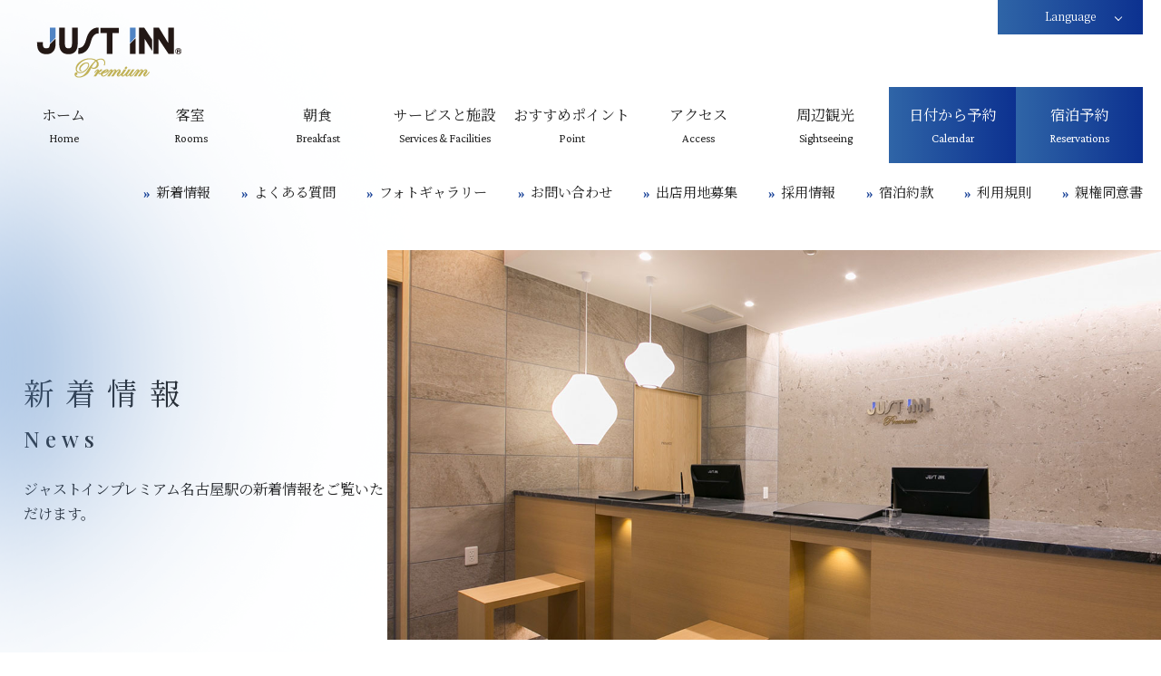

--- FILE ---
content_type: text/html
request_url: https://www.just-inn.jp/nagoyaeki/news/?y=2018&m=06
body_size: 7331
content:
<!DOCTYPE html>
<html class="mouse lower modern chrome" lang="ja">
<head prefix="og: http://ogp.me/ns# fb: http://ogp.me/ns/fb# website: http://ogp.me/ns/website#">
<meta charset="utf-8">
<title>新着情報 | 【公式】ジャストインプレミアム名古屋駅</title>
<meta name="keywords" content="名古屋,ビジネスホテル,宿泊,丸の内,国際センター,名古屋駅,ビジネス,観光,新着情報">
<meta name="description" content="ジャストインプレミアム名古屋駅の新着情報になります。">
<meta name="viewport" content="width=device-width, initial-scale=0.0, user-scalable=no, minimum-scale=1.0, maximum-scale=1.0">
<meta name="format-detection" content="telephone=no">
<link rel="index" href="https://www.just-inn.jp/nagoyaeki/">

<!-- 名古屋駅用GTM -->
<!-- Google Tag Manager -->
<script>(function(w,d,s,l,i){w[l]=w[l]||[];w[l].push({'gtm.start':
new Date().getTime(),event:'gtm.js'});var f=d.getElementsByTagName(s)[0],
j=d.createElement(s),dl=l!='dataLayer'?'&l='+l:'';j.async=true;j.src=
'https://www.googletagmanager.com/gtm.js?id='+i+dl;f.parentNode.insertBefore(j,f);
})(window,document,'script','dataLayer','GTM-5ZVHX8Q');</script>
<!-- End Google Tag Manager -->

<!-- Google Tag Manager -->
<script>(function(w,d,s,l,i){w[l]=w[l]||[];w[l].push({'gtm.start':
new Date().getTime(),event:'gtm.js'});var f=d.getElementsByTagName(s)[0],
j=d.createElement(s),dl=l!='dataLayer'?'&l='+l:'';j.async=true;j.src=
'https://www.googletagmanager.com/gtm.js?id='+i+dl;f.parentNode.insertBefore(j,f);
})(window,document,'script','dataLayer','GTM-PGDKCNZ');</script>
<!-- End Google Tag Manager -->


<!-- favicon -->
<link rel="shortcut icon" href="/usr/home/ae15124hce/html/nagoyaeki/favicon.ico">

<!-- apple-touch-icon -->
<link rel="apple-touch-icon" href="/usr/home/ae15124hce/html/nagoyaeki/apple-touch-icon.png">

<!-- Open graph tags -->
<meta property="og:site_name" content="【公式】ジャストインプレミアム名古屋駅">
<meta property="og:title" content="新着情報 | 【公式】ジャストインプレミアム名古屋駅">
<meta property="og:type" content="website">
<meta property="og:url" content="https://www.just-inn.jp/nagoyaeki/news/?y=2018&amp;m=06">
<meta property="og:description" content="ジャストインプレミアム名古屋駅の新着情報になります。">

<!-- *** stylesheet *** -->
<style rel="stylehseet" media="all">
/* default.css */
html,article,aside,audio,blockquote,body,dd,dialog,div,dl,dt,fieldset,figure,footer,form,h1,h2,h3,h4,h5,h6,header,hgroup,input,li,mark,menu,nav,ol,p,pre,section,td,textarea,th,time,ul,video,main{margin:0;padding:0;word-wrap:break-word;overflow-wrap:break-word;-webkit-font-feature-settings:"palt";font-feature-settings:"palt"}address,caption,cite,code,dfn,em,strong,th,var{font-style:normal;word-wrap:break-word;overflow-wrap:break-word}table{border-collapse:collapse;border-spacing:0}caption,th{text-align:left}q:after,q:before{content:""}embed,object{vertical-align:top}hr,legend{display:none}h1,h2,h3,h4,h5,h6{font-size:100%}abbr,acronym,fieldset,img{border:0}li{list-style-type:none}sup{vertical-align:super;font-size:0.5em}img{vertical-align:top}i{font-style:normal}svg{vertical-align:middle}article,aside,dialog,figure,footer,header,hgroup,nav,section,main{display:block}nav,ul{list-style:none}
</style>
<link href="https://www.just-inn.jp/nagoyaeki/files/css/common.css?v=20240404134806" rel="stylesheet" media="all">
<!-- *** stylesheet *** -->
<link href="https://www.just-inn.jp/nagoyaeki/files/css/news.css?v=20220921104505" rel="stylesheet" media="all">
<!-- *** javascript *** -->
<script src="https://ajax.aspnetcdn.com/ajax/jQuery/jquery-3.4.1.js"></script>
<script>
	//config.min.js
var $body,$page,$changeImg,$doc=$(document),$w=$(window),$html=$("html"),$ready_notworking=!0,abi={bp_tab:1279,bp_sp:767,pc:"",tab:"",sp:"",pcView:"",tabView:"",spView:"",finish:"",deviceWidth:"",deviceHeight:"",sT:"",ie9:!!$html.hasClass("ie9"),ie8:!!$html.hasClass("ie8"),ie10:!!$html.hasClass("ie10"),ie11:!!$html.hasClass("ie11"),edge:!!$html.hasClass("edge"),ua_mouse:!!$html.hasClass("mouse"),ua_touch:!!$html.hasClass("touch"),ua_phone:!!$html.hasClass("phone")},rwdFunctions={checkValue:function(){abi.deviceWidth=abi.ie8?$w.width():window.innerWidth,abi.deviceHeight=$w.height(),abi.pc=!!(abi.ie8||abi.deviceWidth>abi.bp_tab),abi.tab=!abi.ie8&&abi.deviceWidth<=abi.bp_tab&&abi.deviceWidth>abi.bp_sp,abi.sp=!abi.ie8&&abi.deviceWidth<=abi.bp_sp},fooLoad:function(a){a.each(function(){$(this).attr("src",$(this).data("img"))})},loadImg:function(){abi.finish=!!(abi.pcView&&abi.tabView&&abi.spView),abi.ie8||abi.finish?abi.pcView||(abi.pcView=!0):abi.pc||abi.tab?(abi.pcView&&abi.tabView||rwdFunctions.fooLoad($("img.load_pc-tab")),abi.pc&&!abi.pcView&&(rwdFunctions.fooLoad($("img.load_pc")),abi.pcView=!0),abi.tab&&!abi.tabView&&(rwdFunctions.fooLoad($("img.load_tab-sp")),abi.tabView=!0)):abi.spView||(rwdFunctions.fooLoad($("img.load_sp,img.load_tab-sp")),abi.spView=!0)},changeImg:function(){if(!abi.ie8)for(var a=0;a<=$changeImg.length-1;a++)$changeImg.eq(a).is(".custom")?abi.deviceWidth>$changeImg.eq(a).data("custom")?$changeImg.eq(a).attr("src",$changeImg.eq(a).data("img")):$changeImg.eq(a).attr("src",$changeImg.eq(a).data("img").replace("-before","-after")):$changeImg.eq(a).is(".tab,.all")?$changeImg.eq(a).is(".tab")?abi.pc?$changeImg.eq(a).attr("src",$changeImg.eq(a).data("img")):$changeImg.eq(a).attr("src",$changeImg.eq(a).data("img").replace("-pc","-tab")):$changeImg.eq(a).is(".all")&&(abi.pc?$changeImg.eq(a).attr("src",$changeImg.eq(a).data("img")):abi.tab?$changeImg.eq(a).attr("src",$changeImg.eq(a).data("img").replace("-pc","-tab")):abi.sp&&$changeImg.eq(a).attr("src",$changeImg.eq(a).data("img").replace("-pc","-sp"))):abi.sp?$changeImg.eq(a).attr("src",$changeImg.eq(a).data("img").replace("-pc","-sp")):$changeImg.eq(a).attr("src",$changeImg.eq(a).data("img"))},adjustFsz:function(){abi.sp&&(abi.deviceHeight>abi.deviceWidth?(p=abi.deviceWidth/3.2,$page.css("fontSize",p+"%")):$page.css("fontSize",""))},settingRwd:function(){rwdFunctions.checkValue(),rwdFunctions.changeImg(),rwdFunctions.loadImg(),rwdFunctions.adjustFsz()}};$.fn.superResize=function(a){var i=$.extend({loadAction:!0,resizeAfter:function(){}},a);i.loadAction&&("interactive"!==document.readyState&&"complete"!==document.readyState||i.resizeAfter());var e=!1,t=abi.deviceWidth;return this.resize(function(){!1!==e&&clearTimeout(e),e=setTimeout(function(){t!=abi.deviceWidth&&(i.resizeAfter(),t=abi.deviceWidth)},300)}),this},$.fn.firstLoad=function(a){var i=$.extend({pc:function(){},pc_tab:function(){},tab:function(){},tab_sp:function(){},sp:function(){}},a),e=[];return this.superResize({resizeAfter:function(){setTimeout(function(){1!=e[0]&&abi.pcView&&(i.pc(),e[0]=!0),(1!=e[1]&&abi.pcView||1!=e[1]&&abi.tabView)&&(i.pc_tab(),e[1]=!0),1!=e[2]&&abi.tabView&&(i.tab(),e[2]=!0),(1!=e[3]&&abi.tabView||1!=e[3]&&abi.spView)&&(i.tab_sp(),e[3]=!0),1!=e[4]&&abi.spView&&(i.sp(),e[4]=!0)},200)}}),this},$.fn.hasAttr=function(a){var i=this.attr(a);return void 0!==i&&!1!==i},$(function(){$body=$("body"),$page=$("#abi_page"),$changeImg=$("img.change_img"),rwdFunctions.settingRwd(),abi.ie8&&rwdFunctions.fooLoad($("img.change_img,img.load_pc,img.load_pc-tab")),abi.ua_phone||$('a[href^="tel:"]').wrapInner('<span class="tel"></span>').children("span").unwrap(),abi.ua_touch&&$page.find("*").on({touchstart:function(){$(this).addClass("touchstart").removeClass("touchend")},touchend:function(){$(this).addClass("touchend").removeClass("touchstart")}}),$ready_notworking=!1,$w.on({resize:function(){rwdFunctions.checkValue()},scroll:function(){abi.sT=$w.scrollTop()}}).superResize({loadAction:!1,resizeAfter:function(){rwdFunctions.settingRwd()}})}),$w.on({load:function(){$ready_notworking&&($body=$("body"),$page=$("#abi_page"),$changeImg=$("img.change_img"),rwdFunctions.settingRwd(),abi.ie8&&rwdFunctions.fooLoad($("img.change_img,img.load_pc,img.load_pc-tab")),abi.ua_phone||$('a[href^="tel:"]').wrapInner('<span class="tel"></span>').children("span").unwrap(),abi.ua_touch&&$page.find("*").on({touchstart:function(){$(this).addClass("touchstart").removeClass("touchend")},touchend:function(){$(this).addClass("touchend").removeClass("touchstart")}}),$ready_notworking=!1),$w.trigger("resize").trigger("scroll")}});
</script>
<script type="text/javascript" src="https://www.just-inn.jp/nagoyaeki/files/js/jquery.fitted.js"></script>
<script type="text/javascript">
$(function(){
	$('.clickable').fitted();
});
</script>
</head>

<body id="news">
<!-- Google Tag Manager (noscript) -->
<noscript><iframe src="https://www.googletagmanager.com/ns.html?id=GTM-PGDKCNZ"
height="0" width="0" style="display:none;visibility:hidden"></iframe></noscript>
<!-- End Google Tag Manager (noscript) -->

<!-- 名古屋駅用GTM -->
<!-- Google Tag Manager (noscript) -->
<noscript><iframe src="https://www.googletagmanager.com/ns.html?id=GTM-5ZVHX8Q"
height="0" width="0" style="display:none;visibility:hidden"></iframe></noscript>
<!-- End Google Tag Manager (noscript) -->


<div id="abi_page">
<header id="header">
	<div class="con_header">
				<dl class="box_lang">
			<dt>Language</dt>
			<dd>
				<a href="https://www.just-inn.jp/nagoyaeki/">日本語</a>
				<a href="https://www.just-inn.jp/nagoyaeki/en/">English</a>
			</dd>
		</dl>

		<h2 class="logo"><a href="https://www.just-inn.jp/nagoyaeki/"><img src="" data-img="https://www.just-inn.jp/nagoyaeki/files/images/header/logo-pc.png" alt="ジャストインプレミアムlogo" class="change_img tab"></a></h2>

		<div class="box_header view_pc">
			<nav class="gnav">
				<a href="https://www.just-inn.jp/nagoyaeki/">
					<span class="jp">ホーム</span>
					<span class="en">Home</span>
				</a>
				<a href="https://www.just-inn.jp/nagoyaeki/rooms/">
					<span class="jp">客室</span>
					<span class="en">Rooms</span>
				</a>
				<a href="https://www.just-inn.jp/nagoyaeki/breakfast/">
					<span class="jp">朝食</span>
					<span class="en">Breakfast</span>
				</a>
				<a href="https://www.just-inn.jp/nagoyaeki/facilities/">
					<span class="jp">サービスと施設</span>
					<span class="en">Services & Facilities</span>
				</a>
				<a href="https://www.just-inn.jp/nagoyaeki/point/">
					<span class="jp">おすすめポイント</span>
					<span class="en">Point</span>
				</a>
				<a href="https://www.just-inn.jp/nagoyaeki/access/">
					<span class="jp">アクセス</span>
					<span class="en">Access</span>
				</a>
				<a href="https://www.just-inn.jp/nagoyaeki/sightseeing/">
					<span class="jp">周辺観光</span>
					<span class="en">Sightseeing</span>
				</a>
				<a class="btn_cal" href="https://www.just-inn.jp/nagoyaeki/calendar/">
					<span class="jp">日付から予約</span>
					<span class="en">Calendar</span>
				</a>
				<a class="btn_rsv" href="https://www.489pro.com/asp/489/menu.asp?id=23000052&ty=ser&list=YES" target="_blank">
					<span class="jp">宿泊予約</span>
					<span class="en">Reservations</span>
				</a>
			</nav>
			<nav class="hnav">
				<a href="https://www.just-inn.jp/nagoyaeki/news/">新着情報</a>
				<a href="https://www.just-inn.jp/nagoyaeki/faq/">よくある質問</a>
				<a href="https://www.just-inn.jp/nagoyaeki/photogallery/">フォトギャラリー</a>
				<a href="https://www.just-inn.jp/nagoyaeki/contact/">お問い合わせ</a>
				<a href="https://www.just-inn.jp/news/detail.php?id=1" target="_blank">出店用地募集</a>
				<a href="https://www.yamachuu.co.jp/recruit/newgraduates/%e3%83%9b%e3%83%86%e3%83%ab%e3%82%b9%e3%82%bf%e3%83%83%e3%83%95/" target="_blank">採用情報</a>
				<a href="https://www.just-inn.jp/nagoyaeki/images/common/pdf/provision.pdf" target="_blank">宿泊約款</a>
				<a href="https://www.just-inn.jp/nagoyaeki/images/common/pdf/regulations.pdf" target="_blank">利用規則</a>
				<a href="https://www.just-inn.jp/nagoyaeki/files/images/common/pdf/parent_agree.pdf" target="_blank">親権同意書</a>
			</nav>
		</div>
	</div>

	<div class="con_lower_main">
					<p class="lower_main_photo"><img src="./images/main.jpg" alt="新着情報写真"></p>
				<div class="box_lower_main">
			<h2 class="page_title">
				<span class="jp">新着情報</span>
				<span class="en">News</span>
			</h2>
			<h1>
				ジャストインプレミアム名古屋駅の新着情報をご覧いただけます。			</h1>
		</div>
	</div>
</header><!-- /#header -->

<div id="contents">
	<ul class="topicpath">
		<li><a href="../">トップページ</a></li>
		<li><span>新着情報</span></li>
	</ul><!-- /.topicpath -->

	<div class="con_news">
		<div class="con_inner">
			<div class="main">
			<div><center>現在、新着情報はございません。</center></div>
			</div><!-- /.main -->
			<div class="side">
			<div class="con_widget">
				<h3 class="st_doubleline"><span class="jp">カテゴリー</span></h3>
				<ul>
					<li class="clickable"><a href="./" class="active"><i class="fa fa-angle-double-right"></i>ALL（35）</a></li>
								<li class="clickable">
						<a href="./?c=3"><i class="fa fa-angle-double-right"></i>お知らせ（32）</a>
					</li>
										<li class="clickable">
						<a href="./?c=1"><i class="fa fa-angle-double-right"></i>お得なおすすめ情報（9）</a>
					</li>
							</ul>
				</div><!-- /.con_widget -->

			<div class="con_widget">
				<h3 class="st_doubleline"><span class="jp">過去の記事</span></h3>
				<ul>
						<li class="clickable active">
						<a href="javascript:void(0);" class="accordion active"><i class="fa fa-angle-double-right"></i>2025年の記事一覧（3）</a>
						<div class="acc">
							<ul>
										<li class="clickable"><a href="./?y=2025&m=10"><i class="fa fa-angle-right"></i>2025年10月（1）</a></li>
										<li class="clickable"><a href="./?y=2025&m=03"><i class="fa fa-angle-right"></i>2025年03月（1）</a></li>
										<li class="clickable"><a href="./?y=2025&m=02"><i class="fa fa-angle-right"></i>2025年02月（1）</a></li>
									</ul>
						</div>
					</li>
						<li class="clickable">
						<a href="javascript:void(0);" class="accordion"><i class="fa fa-angle-double-right"></i>2024年の記事一覧（8）</a>
						<div class="acc">
							<ul>
										<li class="clickable"><a href="./?y=2024&m=12"><i class="fa fa-angle-right"></i>2024年12月（2）</a></li>
										<li class="clickable"><a href="./?y=2024&m=04"><i class="fa fa-angle-right"></i>2024年04月（2）</a></li>
										<li class="clickable"><a href="./?y=2024&m=02"><i class="fa fa-angle-right"></i>2024年02月（3）</a></li>
										<li class="clickable"><a href="./?y=2024&m=01"><i class="fa fa-angle-right"></i>2024年01月（1）</a></li>
									</ul>
						</div>
					</li>
						<li class="clickable">
						<a href="javascript:void(0);" class="accordion"><i class="fa fa-angle-double-right"></i>2023年の記事一覧（3）</a>
						<div class="acc">
							<ul>
										<li class="clickable"><a href="./?y=2023&m=12"><i class="fa fa-angle-right"></i>2023年12月（1）</a></li>
										<li class="clickable"><a href="./?y=2023&m=09"><i class="fa fa-angle-right"></i>2023年09月（1）</a></li>
										<li class="clickable"><a href="./?y=2023&m=06"><i class="fa fa-angle-right"></i>2023年06月（1）</a></li>
									</ul>
						</div>
					</li>
						<li class="clickable">
						<a href="javascript:void(0);" class="accordion"><i class="fa fa-angle-double-right"></i>2022年の記事一覧（3）</a>
						<div class="acc">
							<ul>
										<li class="clickable"><a href="./?y=2022&m=08"><i class="fa fa-angle-right"></i>2022年08月（1）</a></li>
										<li class="clickable"><a href="./?y=2022&m=05"><i class="fa fa-angle-right"></i>2022年05月（1）</a></li>
										<li class="clickable"><a href="./?y=2022&m=02"><i class="fa fa-angle-right"></i>2022年02月（1）</a></li>
									</ul>
						</div>
					</li>
						<li class="clickable">
						<a href="javascript:void(0);" class="accordion"><i class="fa fa-angle-double-right"></i>2021年の記事一覧（4）</a>
						<div class="acc">
							<ul>
										<li class="clickable"><a href="./?y=2021&m=08"><i class="fa fa-angle-right"></i>2021年08月（1）</a></li>
										<li class="clickable"><a href="./?y=2021&m=07"><i class="fa fa-angle-right"></i>2021年07月（1）</a></li>
										<li class="clickable"><a href="./?y=2021&m=03"><i class="fa fa-angle-right"></i>2021年03月（1）</a></li>
										<li class="clickable"><a href="./?y=2021&m=01"><i class="fa fa-angle-right"></i>2021年01月（1）</a></li>
									</ul>
						</div>
					</li>
						<li class="clickable">
						<a href="javascript:void(0);" class="accordion"><i class="fa fa-angle-double-right"></i>2020年の記事一覧（4）</a>
						<div class="acc">
							<ul>
										<li class="clickable"><a href="./?y=2020&m=12"><i class="fa fa-angle-right"></i>2020年12月（1）</a></li>
										<li class="clickable"><a href="./?y=2020&m=11"><i class="fa fa-angle-right"></i>2020年11月（1）</a></li>
										<li class="clickable"><a href="./?y=2020&m=09"><i class="fa fa-angle-right"></i>2020年09月（1）</a></li>
										<li class="clickable"><a href="./?y=2020&m=01"><i class="fa fa-angle-right"></i>2020年01月（1）</a></li>
									</ul>
						</div>
					</li>
						<li class="clickable">
						<a href="javascript:void(0);" class="accordion"><i class="fa fa-angle-double-right"></i>2019年の記事一覧（1）</a>
						<div class="acc">
							<ul>
										<li class="clickable"><a href="./?y=2019&m=06"><i class="fa fa-angle-right"></i>2019年06月（1）</a></li>
									</ul>
						</div>
					</li>
						<li class="clickable">
						<a href="javascript:void(0);" class="accordion"><i class="fa fa-angle-double-right"></i>2018年の記事一覧（3）</a>
						<div class="acc">
							<ul>
										<li class="clickable"><a href="./?y=2018&m=10"><i class="fa fa-angle-right"></i>2018年10月（1）</a></li>
										<li class="clickable"><a href="./?y=2018&m=02"><i class="fa fa-angle-right"></i>2018年02月（2）</a></li>
									</ul>
						</div>
					</li>
						<li class="clickable">
						<a href="javascript:void(0);" class="accordion"><i class="fa fa-angle-double-right"></i>2017年の記事一覧（6）</a>
						<div class="acc">
							<ul>
										<li class="clickable"><a href="./?y=2017&m=12"><i class="fa fa-angle-right"></i>2017年12月（1）</a></li>
										<li class="clickable"><a href="./?y=2017&m=11"><i class="fa fa-angle-right"></i>2017年11月（2）</a></li>
										<li class="clickable"><a href="./?y=2017&m=10"><i class="fa fa-angle-right"></i>2017年10月（1）</a></li>
										<li class="clickable"><a href="./?y=2017&m=06"><i class="fa fa-angle-right"></i>2017年06月（2）</a></li>
									</ul>
						</div>
					</li>
					</ul>
				</div><!-- /.con_widget -->
			</div><!-- /.side -->
		</div><!-- /.con_inner -->
	</div><!-- /.con_news -->

</div><!-- /#contents -->


<footer id="footer">
	<div class="con_footer">
		<div class="box_footer">
			<p class="logo"><a href="https://www.just-inn.jp/nagoyaeki/"><img src="https://www.just-inn.jp/nagoyaeki/files/images/footer/logo.png" alt="ジャストインプレミアムlogo"></a></p>
			<address>
				<em class="name">ジャストインプレミアム名古屋駅</em>
				〒460-0002 <br>愛知県名古屋市中区丸の内一丁目13番9号<br>
				<a href="tel:052-232-0003">TEL：052-232-0003</a><br>
				FAX：052-232-0800
			</address>
			<p class="btn_rsv"><a href="https://www.489pro.com/asp/489/menu.asp?id=23000052&ty=ser&list=YES" target="_blank">
				<span class="en">Reservations</span>
				<span class="jp">宿泊予約</span>
			</a></p>
		</div>

		<div class="box_sitemap view_pc">
			<ul>
				<li><a href="https://www.just-inn.jp/nagoyaeki/">TOP</a></li>
				<li><a href="https://www.489pro.com/asp/489/menu.asp?id=23000052&ty=ser&list=YES" target="_blank">宿泊予約</a></li>
				<li><a href="https://www.just-inn.jp/nagoyaeki/calendar/">日付から予約</a></li>
				<li><a href="https://www.489pro.com/asp/489/refer_login.asp?yaid=23000052&kid=00154" target="_blank">ご予約確認</a></li>
				<li><a href="https://www.489pro.com/asp/489/henkou_login.asp?yaid=23000052&kid=00154" target="_blank">ご予約変更</a></li>
				<li><a href="https://www.489pro.com/asp/489/cancel_login.asp?yaid=23000052&kid=00154" target="_blank">ご予約キャンセル</a></li>
				<li><a href="https://www.489pro.com/asp/member/index.asp?ka=00154" target="_blank">マイページ</a></li>
			</ul>
			<ul>
				<li><a href="https://www.just-inn.jp/nagoyaeki/rooms/">客室</a></li>
				<li><a href="https://www.just-inn.jp/nagoyaeki/breakfast/">朝食</li>
				<li><a href="https://www.just-inn.jp/nagoyaeki/facilities/">サービスと施設</a></li>
				<li><a href="https://www.just-inn.jp/nagoyaeki/point/">おすすめポイント</a></li>
				<li><a href="https://www.just-inn.jp/nagoyaeki/access/">アクセス</a></li>
				<li><a href="https://www.just-inn.jp/nagoyaeki/files/images/pdf/provision.pdf" target="_blank">宿泊約款</a></li>
				<li><a href="https://www.just-inn.jp/nagoyaeki/files/images/pdf/regulations.pdf" target="_blank">利用規約</a></li>
				<li><a href="https://www.just-inn.jp/images/pdf/policy.pdf" target="_blank">個人情報保護方針</a></li>
				<li><a href="https://www.just-inn.jp/nagoyaeki/files/images/common/pdf/parent_agree.pdf" target="_blank">親権同意書</a></li>
			</ul>
			<ul>
				<li><a href="https://www.just-inn.jp/nagoyaeki/sightseeing/">周辺観光</a></li>
				<li><a href="https://www.just-inn.jp/nagoyaeki/news/">新着情報</a></li>
				<li><a href="https://www.just-inn.jp/nagoyaeki/faq/">よくある質問</a></li>
				<li><a href="https://www.just-inn.jp/nagoyaeki/photogallery/">フォトギャラリー</a></li>
				<li><a href="https://www.just-inn.jp/nagoyaeki/contact/">お問い合わせ</a></li>
				<li><a href="https://www.just-inn.jp/news/detail.php?id=1" target="_blank">出店用地募集</a></li>
				<li><a href="https://www.yamachuu.co.jp/recruit/newgraduates/%e3%83%9b%e3%83%86%e3%83%ab%e3%82%b9%e3%82%bf%e3%83%83%e3%83%95/" target="_blank">採用情報</a></li>
			</ul>
		</div>
	</div>

	<div class="con_group">
		<div class="box_group">
			<p class="logo"><a href="https://www.just-inn.jp" target="_blank"><img src="https://www.just-inn.jp/nagoyaeki/files/images/footer/logo_group.png" alt="JUSTINN"></a></p>
			<p class="txt">
				JUST-INNはお客様の“JUST”に応えるホテルを目指す『ジャストイン』です。<br>喜びのために、役立つために、安全のために、そして信頼のために<br>お客様に“JUST”なホテルを目指します。
			</p>
			<ul class="link">
				<li><a href="https://www.just-inn.jp/" target="_blank">ジャストイングループ総合サイト</a></li>
				<li><a href="https://www.just-inn.jp/nagoyaeki/" target="_blank">ジャストインプレミアム名古屋駅</a></li>
				<li><a href="https://www.just-inn.jp/toyohashieki/" target="_blank">ジャストインプレミアム豊橋駅新幹線口</a></li>
				<li><a href="https://www.just-inn.jp/matsusakaekimae/" target="_blank">ジャストイン松阪駅前</a></li>
			</ul>
		</div>
	</div>

	<ul class="box_other_link">
		<li><a href="https://www.officeplus.jp/" target="_blank"><img src="https://www.just-inn.jp/nagoyaeki/files/images/footer/bn_plus.png" alt="レンタルオフィス"></a></li>
		<li><a href="http://timeoffice.nagoya/" target="_blank"><img src="https://www.just-inn.jp/nagoyaeki/files/images/footer/bn_time.png" alt="貸会議室"></a></li>
		<li><a href="https://www.wolfdogs.jp/" target="_blank"><img src="https://www.just-inn.jp/nagoyaeki/files/images/footer/bn_wolf.png" alt="ジャストインホテルは、「ウルフドッグス名古屋」を応援しています。"></a></li>
	</ul>
	<p id="copyright">&copy; 2022-2025 HOTEL JUST INN. All Rights Reserved.</p>
</footer><!-- /#footer -->

<ul class="fixnav_sp view_tab-sp">
	<li class="btn_menu_open"><a href="javascript:void();">
		<i><img src="https://www.just-inn.jp/nagoyaeki/files/images/footer/ic_menu.png" alt=""></i>
		<span>Menu</span>
	</a></li>
	<li class="btn_access"><a href="https://www.just-inn.jp/nagoyaeki/access/">
		<i><img src="https://www.just-inn.jp/nagoyaeki/files/images/footer/ic_access.png" alt=""></i>
		<span>アクセス</span>
	</a></li>
	<li class="btn_tel"><a href="tel:052-232-0003">
		<i><img src="https://www.just-inn.jp/nagoyaeki/files/images/footer/ic_tel.png" alt=""></i>
		<span>TEL</span>
	</a></li>
	<li class="btn_cal"><a href="https://www.just-inn.jp/nagoyaeki/calendar/">
		<i><img src="https://www.just-inn.jp/nagoyaeki/files/images/footer/ic_cal.png" alt=""></i>
		<span>日付から予約</span>
	</a></li>
	<li class="btn_plan"><a href="https://www.489pro.com/asp/489/menu.asp?id=23000052&ty=ser&list=YES" target="_blank">
		<i><img src="https://www.just-inn.jp/nagoyaeki/files/images/footer/ic_plan.png" alt=""></i>
		<span>宿泊プラン一覧</span>
	</a></li>
</ul>

<div id="menuList">
	<div class="con_menulist">
		<p class="logo"><img src="https://www.just-inn.jp/nagoyaeki/files/images/common/logo_menu.png" alt="ジャストインプレミアムlogo"></p>
		<h2>ジャストインプレミアム名古屋駅</h2>
		<ul class="gnav">
			<li><a href="https://www.just-inn.jp/nagoyaeki/">ホーム</a></li>
			<li><a href="https://www.just-inn.jp/nagoyaeki/rooms/">客室</a></li>
			<li><a href="https://www.just-inn.jp/nagoyaeki/breakfast/">朝食</a></li>
			<li><a href="https://www.just-inn.jp/nagoyaeki/facilities/">サービスと施設</a></li>
			<li><a href="https://www.just-inn.jp/nagoyaeki/point/">おすすめポイント</a></li>
			<li><a href="https://www.just-inn.jp/nagoyaeki/photogallery/">フォトギャラリー</a></li>
			<li><a href="https://www.just-inn.jp/nagoyaeki/sightseeing/">周辺観光</a></li>
			<li><a href="https://www.just-inn.jp/nagoyaeki/access/">アクセス</a></li>
			<li><a href="https://www.just-inn.jp/nagoyaeki/news/">新着情報</a></li>
			<li><a href="https://www.just-inn.jp/nagoyaeki/faq/">よくある質問</a></li>
			<li><a href="https://www.just-inn.jp/nagoyaeki/contact/">お問い合わせ</a></li>
			<li><a href="https://www.just-inn.jp//news/detail.php?id=1" target="_blank">出店用地募集</a></li>
			<li><a href="https://www.yamachuu.co.jp/recruit/newgraduates/%e3%83%9b%e3%83%86%e3%83%ab%e3%82%b9%e3%82%bf%e3%83%83%e3%83%95/" target="_blank">採用情報</a></li>
		</ul>
		<ul class="btn_plan">
			<li><a href="https://www.489pro.com/asp/489/menu.asp?id=23000052&ty=ser&list=YES" target="_blank">宿泊予約</a></li>
			<li><a href="https://www.just-inn.jp/nagoyaeki/calendar/">日付から予約</a></li>
		</ul>
		<ul class="list_link">
			<li><a href="https://www.489pro.com/asp/489/refer_login.asp?yaid=23000052&kid=00154" target="_blank">ご予約確認</a></li>
			<li><a href="https://www.489pro.com/asp/489/henkou_login.asp?yaid=23000052&kid=00154" target="_blank">ご予約変更</a></li>
			<li><a href="https://www.489pro.com/asp/489/cancel_login.asp?yaid=23000052&kid=00154" target="_blank">キャンセル</a></li>
			<li><a href="https://www.489pro.com/asp/member/index.asp?ka=00154" target="_blank">マイページ</a></li>
			<li><a href="https://www.489pro.com/asp/489/menu.asp?id=23000052&ty=ser&list=YES" target="_blank">プラン一覧</a></li>
			<li class="link_pro"><a href="https://www.just-inn.jp/nagoyaeki/files/images/pdf/provision.pdf" target="_blank">宿泊約款</a></li>
			<li><a href="https://www.just-inn.jp/nagoyaeki/files/images/pdf/regulations.pdf" target="_blank">利用規則</a></li>
			<li><a href="https://www.just-inn.jp/images/pdf/policy.pdf" target="_blank">個人情報保護方針</a></li>
			<li><a href="https://www.just-inn.jp/nagoyaeki/files/images/common/pdf/parent_agree.pdf" target="_blank">親権同意書</a></li>
		</ul>
		<div class="con_tel">
			<p class="txt">お電話でのご予約・お問い合わせ</p>
			<div class="box_tel">
				<i><img src="https://www.just-inn.jp/nagoyaeki/files/images/common/ic_tel-w.png" alt=""></i>
				<a href="tel:052-232-0003">052-232-0003</a>
			</div>
		</div>
	</div>
</div>

</div><!-- /#abi_page -->



<link rel="preconnect" href="https://fonts.googleapis.com">
<link rel="preconnect" href="https://fonts.gstatic.com" crossorigin>
<link href="https://fonts.googleapis.com/css2?family=Cinzel&family=Crimson+Pro&family=Noto+Serif+JP:wght@400;500;600&family=Playfair+Display:ital,wght@0,500;1,400&display=swap" rel="stylesheet">


<script src="https://www.just-inn.jp/nagoyaeki/files/js/common.min.js?v=20220921104511"></script>

<!-- <script>(function(){
var d=document;
d['__tripai_domain']='trip-ai.jp';
d['__tripai_id']='305243';
var s='https://trip-ai.jp/trip-ai-banner/js/tripai_banner.js',
a=d.createElement('script'), m=d.getElementsByTagName('script')[0];
a.async=true,a.src=s,m.parentNode.insertBefore(a,m);})();</script> --></body>
</html>


--- FILE ---
content_type: text/css
request_url: https://www.just-inn.jp/nagoyaeki/files/css/common.css?v=20240404134806
body_size: 7269
content:
.topicpath{max-width:1140px;margin:auto}@media only screen and (max-width: 1279px){.topicpath{width:91.66667%}}#footer .con_footer{max-width:1600px;margin:auto}@media only screen and (min-width: 1280px){#footer .con_footer{padding:0 2.08333%}}@media print{#footer .con_footer{padding:0 2.08333%}}@media only screen and (max-width: 1279px){#footer .con_footer{width:91.66667%}}#header .con_header:after,#footer .con_footer:after,#footer .con_footer .box_sitemap:after{content:"";display:table;clear:both}html{font-size:small;line-height:1.8}body{color:#232323;background:#fff;-webkit-text-size-adjust:none;font-size:124%}.ie body{font-size:120%}@media only screen and (max-width: 767px){body{font-size:108%}}body a{color:#232323;text-decoration:underline}body a:hover{text-decoration:none}body img{max-width:100%;-webkit-touch-callout:none;line-height:1}body,pre,input,textarea,select{font-family:'Noto Serif JP', "游明朝", "Yu Mincho", YuMincho, "ヒラギノ明朝 Pro W3", "Hiragino Mincho Pro", "HGS明朝E", "ＭＳ Ｐ明朝", "MS PMincho", "Times New Roman", Times, Garamond, Georgia, serif}input,select,textarea{font-size:100%}html.ie8 .view_tab,html.ie8 .view_tab_sp,html.ie8 .view_sp{display:none !important}html.ie8 #abi_page{min-width:1280px !important;margin:auto;font-size:100% !important}@media only screen and (min-width: 1280px){body .view_tab-sp,body .view_tab{display:none !important}}@media print{body .view_tab-sp,body .view_tab{display:none !important}}@media only screen and (min-width: 768px){body .view_sp{display:none !important}}@media only screen and (max-width: 1279px){body .view_pc{display:none !important}}@media only screen and (max-width: 767px){body .view_pc-tab,body .view_tab{display:none !important}}.mouse .over{-moz-transition:opacity .3s ease-in;-o-transition:opacity .3s ease-in;-webkit-transition:opacity .3s ease-in;transition:opacity .3s ease-in}.mouse .over:hover,.touch .over.touchstart{filter:progid:DXImageTransform.Microsoft.Alpha(Opacity=70);opacity:.7}.touch .over{-webkit-tap-highlight-color:transparent}.touch .over.touchend{-moz-transition-delay:200ms;-o-transition-delay:200ms;-webkit-transition-delay:200ms;transition-delay:200ms}#abi_page{overflow:hidden}@media only screen and (min-width: 1280px){#abi_page{width:100%;margin:auto}}@media print{#abi_page{width:100%;margin:auto}}@media only screen and (min-width: 768px){#abi_page{font-size:100% !important}}@media only screen and (min-width: 768px){#header{position:relative}#header:after{position:absolute;z-index:-1;top:-140px;left:-600px;width:1083px;height:1077px;content:"";background:url(../images/common/bg_flare.png) no-repeat center/100% auto}}#header .con_header h1{font-size:75%;font-weight:normal;float:left;margin-left:3.125%;margin-top:10px}#header .con_header .box_lang{float:right;font-size:75%;color:#fff;position:relative;margin-right:1.5625%}@media only screen and (min-width: 768px) and (max-width: 1279px){#header .con_header .box_lang{margin-right:0}}@media only screen and (max-width: 767px){#header .con_header .box_lang{margin-right:0}}#header .con_header .box_lang dt{display:block;cursor:pointer;padding:.6em 0 .8em;text-align:center;width:160px;background:url('[data-uri]');background:-webkit-gradient(linear, 0% 50%, 100% 50%, color-stop(0%, #2f65a7),color-stop(100%, #0c3190));background:-moz-linear-gradient(left, #2f65a7,#0c3190);background:-webkit-linear-gradient(left, #2f65a7,#0c3190);background:linear-gradient(to right, #2f65a7,#0c3190);position:relative}#header .con_header .box_lang dt:after{position:absolute;right:2em;top:50%;margin-top:-0.25em;content:"";width:0.4em;height:0.4em;border-bottom:1px solid #fff;border-left:1px solid #fff;-moz-transform:rotate(-45deg);-ms-transform:rotate(-45deg);-webkit-transform:rotate(-45deg);transform:rotate(-45deg)}#header .con_header .box_lang dd{position:absolute;top:100%;left:0;width:100%;filter:progid:DXImageTransform.Microsoft.Alpha(Opacity=0);opacity:0;pointer-events:none;-moz-transition:opacity .5s;-o-transition:opacity .5s;-webkit-transition:opacity .5s;transition:opacity .5s;z-index:1}#header .con_header .box_lang dd a{text-align:center;padding:.6em 0;display:block;text-decoration:none;background:url('[data-uri]');background:-webkit-gradient(linear, 0% 50%, 100% 50%, color-stop(0%, #2f65a7),color-stop(100%, #0c3190));background:-moz-linear-gradient(left, #2f65a7,#0c3190);background:-webkit-linear-gradient(left, #2f65a7,#0c3190);background:linear-gradient(to right, #2f65a7,#0c3190);color:#fff}#header .con_header .box_lang:hover dd{filter:progid:DXImageTransform.Microsoft.Alpha(enabled=false);opacity:1;pointer-events:auto}#header .con_header .logo{float:left;clear:left;margin-left:3.125%;margin-top:20px}.mouse #header .con_header .logo a{-moz-transition:opacity .3s ease-in;-o-transition:opacity .3s ease-in;-webkit-transition:opacity .3s ease-in;transition:opacity .3s ease-in}.mouse #header .con_header .logo a:hover,.touch #header .con_header .logo a.touchstart{filter:progid:DXImageTransform.Microsoft.Alpha(Opacity=70);opacity:.7}.touch #header .con_header .logo a{-webkit-tap-highlight-color:transparent}.touch #header .con_header .logo a.touchend{-moz-transition-delay:200ms;-o-transition-delay:200ms;-webkit-transition-delay:200ms;transition-delay:200ms}#header .con_header .box_header{float:right;clear:right;margin-right:1.5625%;margin-top:10px}#header .con_header .box_header .gnav{overflow:hidden}#header .con_header .box_header .gnav a{width:165px;float:left;display:block;text-decoration:none;padding:1em 0;text-align:center}.mouse #header .con_header .box_header .gnav a{-moz-transition:opacity .3s ease-in;-o-transition:opacity .3s ease-in;-webkit-transition:opacity .3s ease-in;transition:opacity .3s ease-in}.mouse #header .con_header .box_header .gnav a:hover,.touch #header .con_header .box_header .gnav a.touchstart{filter:progid:DXImageTransform.Microsoft.Alpha(Opacity=70);opacity:.7}.touch #header .con_header .box_header .gnav a{-webkit-tap-highlight-color:transparent}.touch #header .con_header .box_header .gnav a.touchend{-moz-transition-delay:200ms;-o-transition-delay:200ms;-webkit-transition-delay:200ms;transition-delay:200ms}#header .con_header .box_header .gnav a .jp{display:block;font-size:100%}#header .con_header .box_header .gnav a .en{display:block;font-family:'Crimson Pro', serif;font-size:82%}#header .con_header .box_header .gnav a.btn_cal,#header .con_header .box_header .gnav a.btn_rsv{background:url('[data-uri]');background:-webkit-gradient(linear, 0% 50%, 100% 50%, color-stop(0%, #2f65a7),color-stop(100%, #0c3190));background:-moz-linear-gradient(left, #2f65a7,#0c3190);background:-webkit-linear-gradient(left, #2f65a7,#0c3190);background:linear-gradient(to right, #2f65a7,#0c3190);color:#fff}@media only screen and (min-width: 1280px) and (max-width: 1600px){#header .con_header .box_header .gnav a{width:140px}}#header .con_header .box_header .hnav{display:block;margin-right:160px;margin-top:15px;text-align:right}#header .con_header .box_header .hnav a{display:inline-block;vertical-align:middle;text-decoration:none;font-size:94%;margin-left:30px}.mouse #header .con_header .box_header .hnav a{-moz-transition:opacity .3s ease-in;-o-transition:opacity .3s ease-in;-webkit-transition:opacity .3s ease-in;transition:opacity .3s ease-in}.mouse #header .con_header .box_header .hnav a:hover,.touch #header .con_header .box_header .hnav a.touchstart{filter:progid:DXImageTransform.Microsoft.Alpha(Opacity=70);opacity:.7}.touch #header .con_header .box_header .hnav a{-webkit-tap-highlight-color:transparent}.touch #header .con_header .box_header .hnav a.touchend{-moz-transition-delay:200ms;-o-transition-delay:200ms;-webkit-transition-delay:200ms;transition-delay:200ms}#header .con_header .box_header .hnav a:before{content:"\00BB";color:#153f96;margin-right:0.4em;font-family:"ＭＳ Ｐ明朝", "MS PMincho";font-weight:bold}@media only screen and (min-width: 1280px) and (max-width: 1600px){#header .con_header .box_header .hnav{margin-right:0}}@media only screen and (max-width: 1279px){#header{position:relative;padding-bottom:2.5em;text-align:center}#header .con_header{background:#333;padding:1em 0}#header .con_header .box_lang dt{background:none}#header .con_header .box_lang dt:after{right:1em}#header .con_header .box_lang dd a{background:#333}#header .con_header .logo{width:43.58289%;margin-left:2.6738%;margin-top:0}}@media only screen and (max-width: 1279px) and (min-width: 768px) and (max-width: 1279px){#header .con_header .logo{width:280px}}@media only screen and (max-width: 1279px){#header .con_header h1{position:absolute;left:0;right:0;bottom:0;background:#f1f1f1;margin-left:0;line-height:1.3;padding:1em;margin-top:0}}@media only screen and (max-width: 1279px) and (max-width: 767px){#header .con_header{padding:0}#header .con_header .logo{margin-top:2%}}@media only screen and (max-width: 1279px) and (max-width: 767px){#header{padding-bottom:3.9em}}@media only screen and (max-width: 1279px) and (max-width: 767px){#header{text-align:left}}#header .con_header #con_fixnav{position:fixed;width:100%;left:0;z-index:222;background:rgba(255,255,255,0.9);float:none;margin-top:0;margin-right:0;top:-89px;-moz-transition:top 1s;-o-transition:top 1s;-webkit-transition:top 1s;transition:top 1s}#header .con_header #con_fixnav .hnav{display:none}#header .con_header #con_fixnav .gnav a{width:calc(100% / 9);border-left:1px solid #ccc;-moz-box-sizing:border-box;-webkit-box-sizing:border-box;box-sizing:border-box}#header .con_header #con_fixnav .gnav a.btn_cal,#header .con_header #con_fixnav .gnav a.btn_rsv{border-left:none}#header .con_header #con_fixnav.active{top:0}.lower #header{padding-bottom:0}.lower #header .con_header .logo{margin-top:30px}@media only screen and (min-width: 768px) and (max-width: 1279px){.lower #header .con_header .logo{margin-top:0}}@media only screen and (max-width: 767px){.lower #header .con_header .logo{margin-top:2%}}.con_lower_main{position:relative;z-index:-1;margin-top:50px}@media only screen and (min-width: 768px) and (max-width: 1279px){.con_lower_main{margin-top:0}}@media only screen and (max-width: 767px){.con_lower_main{margin-top:0}}.con_lower_main .lower_main_photo{margin-left:auto;width:66.66667%}@media only screen and (max-width: 1279px){.con_lower_main .lower_main_photo{display:block;width:100%}}.con_lower_main .box_lower_main .page_title{font-weight:normal}.con_lower_main .box_lower_main .page_title .jp{display:block;letter-spacing:.4em}@media only screen and (min-width: 768px){.con_lower_main .box_lower_main .page_title .jp{font-size:207%}}@media only screen and (max-width: 767px){.con_lower_main .box_lower_main .page_title .jp{font-size:125%}}.con_lower_main .box_lower_main .page_title .en{display:block;font-family:'Playfair Display', serif;letter-spacing:.25em}@media only screen and (min-width: 768px){.con_lower_main .box_lower_main .page_title .en{font-size:150%}}@media only screen and (max-width: 767px){.con_lower_main .box_lower_main .page_title .en{font-size:88%}}.con_lower_main .box_lower_main h1{font-weight:normal;line-height:1.7;margin-top:20px}@media only screen and (min-width: 768px) and (max-width: 1279px){.con_lower_main .box_lower_main h1{margin-top:0}}@media only screen and (max-width: 767px){.con_lower_main .box_lower_main h1{margin-top:0}}@media screen and (max-width: 1500px) and (min-width: 1280px){.con_lower_main .box_lower_main h1{max-width:400px;text-shadow:0 0 4px #fff}}@media only screen and (min-width: 1280px){.con_lower_main .box_lower_main{position:absolute;z-index:1;left:50%;top:50%;-moz-transform:translateY(-50%);-ms-transform:translateY(-50%);-webkit-transform:translateY(-50%);transform:translateY(-50%);margin-left:-840px;width:470px}}@media only screen and (min-width: 1280px) and (max-width: 1680px){.con_lower_main .box_lower_main{left:2%;margin-left:0}}@media print{.con_lower_main .box_lower_main{position:absolute;z-index:1;left:50%;top:50%;-moz-transform:translateY(-50%);-ms-transform:translateY(-50%);-webkit-transform:translateY(-50%);transform:translateY(-50%);margin-left:-840px;width:470px}}@media only screen and (max-width: 1279px){.con_lower_main .box_lower_main{text-align:center}.con_lower_main .box_lower_main .page_title{color:#fff;background:#333;padding:.4em 0 .6em}.con_lower_main .box_lower_main h1{background:#f1f1f1;line-height:1.3;padding:1em 4.16667%;text-align:left}.con_lower_main .box_lower_main h1 br{display:none}}@media only screen and (max-width: 1279px) and (max-width: 767px){.con_lower_main .box_lower_main h1{font-size:63%}}.topicpath{padding:1em 0;border-bottom:1px solid #cacbcc;font-size:75%}.topicpath li{display:inline-block;vertical-align:middle}.topicpath li:before{content:"\25B8";color:#0153b3;margin:0 .5em;font-size:100%;font-family:"MS Ｐゴシック", "MS PGothic";line-height:1}.topicpath li:first-child:before{display:none}#footer{margin-top:180px;margin-bottom:0}@media only screen and (min-width: 768px) and (max-width: 1279px){#footer{margin-top:120px}}@media only screen and (max-width: 767px){#footer{margin-top:15%}}@media only screen and (min-width: 768px) and (max-width: 1279px){#footer{margin-bottom:76px}}@media only screen and (max-width: 767px){#footer{margin-bottom:14%}}@media only screen and (min-width: 768px){#footer{position:relative}#footer:after{position:absolute;z-index:-1;top:-140px;left:-600px;width:1083px;height:1077px;content:"";background:url(../images/common/bg_flare.png) no-repeat center/100% auto;top:-500px}}#footer .con_footer{position:relative}#footer .con_footer .box_footer{float:left;width:350px;margin-left:8.75%}#footer .con_footer .box_footer .logo{width:160px}#footer .con_footer .box_footer address{margin-top:40px;line-height:1.8}@media only screen and (max-width: 767px){#footer .con_footer .box_footer address{margin-top:5%}}@media only screen and (min-width: 768px){#footer .con_footer .box_footer address{font-size:113%}}@media only screen and (max-width: 767px){#footer .con_footer .box_footer address{font-size:88%}}#footer .con_footer .box_footer address .name{display:block;margin-bottom:1em}#footer .con_footer .box_footer address a{text-decoration:none}#footer .con_footer .box_footer .btn_rsv{margin-top:40px;max-width:300px}@media only screen and (max-width: 767px){#footer .con_footer .box_footer .btn_rsv{margin-top:5%}}#footer .con_footer .box_footer .btn_rsv a{text-align:center;display:block;text-decoration:none;color:#fff;background:url('[data-uri]');background:-webkit-gradient(linear, 0% 50%, 100% 50%, color-stop(0%, #2f65a7),color-stop(100%, #0c3190));background:-moz-linear-gradient(left, #2f65a7,#0c3190);background:-webkit-linear-gradient(left, #2f65a7,#0c3190);background:linear-gradient(to right, #2f65a7,#0c3190);padding:1em 0}.mouse #footer .con_footer .box_footer .btn_rsv a{-moz-transition:opacity .3s ease-in;-o-transition:opacity .3s ease-in;-webkit-transition:opacity .3s ease-in;transition:opacity .3s ease-in}.mouse #footer .con_footer .box_footer .btn_rsv a:hover,.touch #footer .con_footer .box_footer .btn_rsv a.touchstart{filter:progid:DXImageTransform.Microsoft.Alpha(Opacity=70);opacity:.7}.touch #footer .con_footer .box_footer .btn_rsv a{-webkit-tap-highlight-color:transparent}.touch #footer .con_footer .box_footer .btn_rsv a.touchend{-moz-transition-delay:200ms;-o-transition-delay:200ms;-webkit-transition-delay:200ms;transition-delay:200ms}@media only screen and (min-width: 768px){#footer .con_footer .box_footer .btn_rsv a{font-size:113%}}@media only screen and (max-width: 767px){#footer .con_footer .box_footer .btn_rsv a{font-size:88%}}#footer .con_footer .box_footer .btn_rsv a span{display:inline-block;vertical-align:middle}#footer .con_footer .box_footer .btn_rsv a .en{font-size:89%;font-family:'Crimson Pro', serif;margin-right:2em}@media only screen and (min-width: 1280px) and (max-width: 1600px){#footer .con_footer .box_footer{margin-left:0}}@media only screen and (max-width: 1279px){#footer .con_footer .box_footer{max-width:100%;float:none;margin-left:auto;margin-right:auto}#footer .con_footer .box_footer .logo{width:46.64723%;text-align:center}#footer .con_footer .box_footer .btn_rsv{max-width:100%}}@media only screen and (max-width: 1279px) and (min-width: 768px) and (max-width: 1279px){#footer .con_footer .box_footer .logo{margin:auto}#footer .con_footer .box_footer address{text-align:center}}#footer .con_footer .box_sitemap{width:800px;float:right;color:#fff;position:relative;padding:45px 0 55px}#footer .con_footer .box_sitemap ul{float:left;margin-left:110px}#footer .con_footer .box_sitemap ul li{margin-top:15px}#footer .con_footer .box_sitemap ul li a{color:#fff;display:block;text-decoration:none !important;font-size:100%;letter-spacing:.4em}.mouse #footer .con_footer .box_sitemap ul li a:hover,.touch #footer .con_footer .box_sitemap ul li a.touchstart{text-decoration:underline !important}.touch #footer .con_footer .box_sitemap ul li a{-webkit-tap-highlight-color:transparent}.touch #footer .con_footer .box_sitemap ul li a.touchend{-moz-transition-delay:200ms;-o-transition-delay:200ms;-webkit-transition-delay:200ms;transition-delay:200ms}#footer .con_footer .box_sitemap ul:first-child{margin-left:0}#footer .con_footer .box_sitemap:before{content:"";width:1500px;height:100%;position:absolute;z-index:-1;top:0;left:-115px;background:url('[data-uri]');background:-webkit-gradient(linear, 0% 50%, 100% 50%, color-stop(0%, #2f65a7),color-stop(100%, #0c3190));background:-moz-linear-gradient(left, #2f65a7,#0c3190);background:-webkit-linear-gradient(left, #2f65a7,#0c3190);background:linear-gradient(to right, #2f65a7,#0c3190)}@media only screen and (min-width: 1280px) and (max-width: 1600px){#footer .con_footer .box_sitemap{width:680px}}#footer .con_group{max-width:1680px;margin:auto;background:#202020;color:#fff;margin-top:80px;padding:60px 0}@media only screen and (max-width: 767px){#footer .con_group{margin-top:10%}}@media only screen and (max-width: 767px){#footer .con_group{padding:10% 0}}#footer .con_group .box_group{text-align:center}#footer .con_group .box_group .txt{margin-top:50px;font-size:82%;line-height:2.9}@media only screen and (max-width: 767px){#footer .con_group .box_group .txt{margin-top:7%}}#footer .con_group .box_group .link{margin-top:30px}@media only screen and (max-width: 767px){#footer .con_group .box_group .link{margin-top:5%}}#footer .con_group .box_group .link li{display:inline-block;vertical-align:middle}#footer .con_group .box_group .link li a{color:#fff}#footer .con_group .box_group .link li:before{content:"/";margin:0 2em}#footer .con_group .box_group .link li:first-child:before{display:none}@media only screen and (max-width: 767px){#footer .con_group .box_group .logo{width:46.93333%;margin:auto}#footer .con_group .box_group .txt{width:91.66667%;margin-left:auto;margin-right:auto;text-align:left;line-height:1.8}#footer .con_group .box_group .txt br{display:none}#footer .con_group .box_group .link{width:80%;margin-left:auto;margin-right:auto;text-align:left}#footer .con_group .box_group .link li{margin-top:1em;display:block}#footer .con_group .box_group .link li:before{display:none}}#footer .box_other_link{margin-top:50px;text-align:center}@media only screen and (max-width: 767px){#footer .box_other_link{margin-top:7%}}#footer .box_other_link li{width:210px}@media only screen and (max-width: 767px){#footer .box_other_link li{width:100%}}.mouse #footer .box_other_link li a{-moz-transition:opacity .3s ease-in;-o-transition:opacity .3s ease-in;-webkit-transition:opacity .3s ease-in;transition:opacity .3s ease-in}.mouse #footer .box_other_link li a:hover,.touch #footer .box_other_link li a.touchstart{filter:progid:DXImageTransform.Microsoft.Alpha(Opacity=70);opacity:.7}.touch #footer .box_other_link li a{-webkit-tap-highlight-color:transparent}.touch #footer .box_other_link li a.touchend{-moz-transition-delay:200ms;-o-transition-delay:200ms;-webkit-transition-delay:200ms;transition-delay:200ms}@media only screen and (min-width: 768px){#footer .box_other_link li{display:inline-block;vertical-align:middle;margin-left:70px}}@media only screen and (min-width: 768px) and (min-width: 768px) and (max-width: 1279px){#footer .box_other_link li{margin-left:30px}}@media only screen and (min-width: 768px) and (max-width: 767px){#footer .box_other_link li{margin-left:0}}@media only screen and (min-width: 768px){#footer .box_other_link li:first-child{margin-left:0}}@media only screen and (max-width: 767px){#footer .box_other_link{width:56%;margin-left:auto;margin-right:auto}#footer .box_other_link li{margin-top:7%}#footer .box_other_link li:first-child{margin-top:0}}#footer #copyright{text-align:center;margin-top:50px;padding:1em 0;font-family:'Crimson Pro', serif}@media only screen and (max-width: 767px){#footer #copyright{margin-top:7%}}@media only screen and (min-width: 768px){#footer #copyright{font-size:88%}}@media only screen and (max-width: 767px){#footer #copyright{font-size:82%}}@media only screen and (max-width: 767px){#footer #copyright{color:#fff;background:#333}}.fixnav_sp{position:fixed;left:0;width:100%;z-index:100;background:#202020;display:table;bottom:-100%;-moz-transition:bottom 1s;-o-transition:bottom 1s;-webkit-transition:bottom 1s;transition:bottom 1s}.fixnav_sp li{display:table-cell;width:16%;border-left:1px solid #646464}.fixnav_sp li>a,.fixnav_sp li>span{display:block;color:#fff;text-decoration:none;text-align:center;padding:.8em 0 .6em}@media only screen and (min-width: 768px){.fixnav_sp li>a,.fixnav_sp li>span{font-size:88%}}@media only screen and (max-width: 767px){.fixnav_sp li>a,.fixnav_sp li>span{font-size:63%}}.fixnav_sp li>a i,.fixnav_sp li>span i{display:block;margin:auto;width:2em}.fixnav_sp li>a i img,.fixnav_sp li>span i img{display:block}.fixnav_sp li>a span,.fixnav_sp li>span span{display:block;margin-top:0.25em}.fixnav_sp li.btn_cal,.fixnav_sp li.btn_plan{width:26%;background:#0c3290}.fixnav_sp li.btn_menu_open a i,.fixnav_sp li.btn_menu_open a span{position:relative}.fixnav_sp li.btn_menu_open a i:after,.fixnav_sp li.btn_menu_open a span:after{content:"";width:100%;height:100%;position:absolute;z-index:1;left:0;top:0;filter:progid:DXImageTransform.Microsoft.Alpha(Opacity=0);opacity:0;-moz-transition:opacity .5s;-o-transition:opacity .5s;-webkit-transition:opacity .5s;transition:opacity .5s}.fixnav_sp li.btn_menu_open a i:after{background:url(../images/footer/ic_close.png) #202020 no-repeat center/100% auto}.fixnav_sp li.btn_menu_open a span:after{content:"Close";background:#202020}.fixnav_sp li.btn_menu_open.active a i:after,.fixnav_sp li.btn_menu_open.active a span:after{filter:progid:DXImageTransform.Microsoft.Alpha(enabled=false);opacity:1}.fixnav_sp.active{bottom:0}#menuList{position:fixed;width:100%;top:0;bottom:0;background:rgba(51,51,51,0.9);overflow-y:auto;-webkit-overflow-scrolling:touch;-moz-transition:z-index 1s cubic-bezier(0.77, 0, 0.175, 1),opacity 1.2s cubic-bezier(0.77, 0, 0.175, 1),-moz-transform 1.2s cubic-bezier(0.77, 0, 0.175, 1);-o-transition:z-index 1s cubic-bezier(0.77, 0, 0.175, 1),opacity 1.2s cubic-bezier(0.77, 0, 0.175, 1),-o-transform 1.2s cubic-bezier(0.77, 0, 0.175, 1);-webkit-transition:z-index 1s cubic-bezier(0.77, 0, 0.175, 1),opacity 1.2s cubic-bezier(0.77, 0, 0.175, 1),-webkit-transform 1.2s cubic-bezier(0.77, 0, 0.175, 1);transition:z-index 1s cubic-bezier(0.77, 0, 0.175, 1),opacity 1.2s cubic-bezier(0.77, 0, 0.175, 1),transform 1.2s cubic-bezier(0.77, 0, 0.175, 1);filter:progid:DXImageTransform.Microsoft.Alpha(Opacity=0);opacity:0;z-index:-1;-moz-transform:translateX(-100%);-ms-transform:translateX(-100%);-webkit-transform:translateX(-100%);transform:translateX(-100%);pointer-events:none}#menuList .con_menulist{width:84%;margin:auto;padding-top:50px;padding-bottom:0;color:#fff}@media only screen and (max-width: 767px){#menuList .con_menulist{padding-top:7%}}@media only screen and (min-width: 768px) and (max-width: 1279px){#menuList .con_menulist{padding-bottom:125px}}@media only screen and (max-width: 767px){#menuList .con_menulist{padding-bottom:22%}}@media only screen and (min-width: 768px) and (max-width: 1279px){#menuList .con_menulist{max-width:640px}}#menuList .con_menulist .logo{width:43.46667%;margin:auto}#menuList .con_menulist h2{text-align:center;font-weight:normal;font-size:88%;margin-top:1em}#menuList .con_menulist .gnav{margin-top:20px}@media only screen and (max-width: 767px){#menuList .con_menulist .gnav{margin-top:5%}}#menuList .con_menulist .gnav li{border-bottom:1px solid #646464}#menuList .con_menulist .gnav li a{position:relative;display:block;padding:1em 0;color:#fff;font-size:94%;text-decoration:none}#menuList .con_menulist .gnav li a:before{font-size:94%;position:absolute;top:50%;right:1%;margin-top:-0.75em;content:"\00BB";font-family:"ＭＳ Ｐ明朝", "MS PMincho";font-weight:bold}#menuList .con_menulist .btn_plan{margin-top:30px}@media only screen and (max-width: 767px){#menuList .con_menulist .btn_plan{margin-top:5%}}#menuList .con_menulist .btn_plan li{margin-top:2%}#menuList .con_menulist .btn_plan li:first-child{margin-top:0}#menuList .con_menulist .btn_plan li a{display:block;padding:.8em 0;color:#fff;text-decoration:none;font-size:94%;background:url('[data-uri]');background:-webkit-gradient(linear, 0% 50%, 100% 50%, color-stop(0%, #2f65a7),color-stop(100%, #0c3190));background:-moz-linear-gradient(left, #2f65a7,#0c3190);background:-webkit-linear-gradient(left, #2f65a7,#0c3190);background:linear-gradient(to right, #2f65a7,#0c3190);text-align:center}#menuList .con_menulist .list_link{margin-top:20px;overflow:hidden}@media only screen and (max-width: 767px){#menuList .con_menulist .list_link{margin-top:5%}}#menuList .con_menulist .list_link li{float:left;width:33.33333%}#menuList .con_menulist .list_link li a{display:block;color:#fff;padding:.25em 0;text-decoration:none;font-size:75%}#menuList .con_menulist .list_link li a:before{content:"\00BB";margin-right:0.4em;font-family:"ＭＳ Ｐ明朝", "MS PMincho";font-weight:bold}#menuList .con_menulist .list_link li.link_pro{clear:left}#menuList .con_menulist .con_tel{margin-top:50px;text-align:center}@media only screen and (max-width: 767px){#menuList .con_menulist .con_tel{margin-top:5%}}#menuList .con_menulist .con_tel .txt{font-size:82%;margin-bottom:.8em}#menuList .con_menulist .con_tel .box_tel{display:inline-block;vertical-align:middle}#menuList .con_menulist .con_tel .box_tel i{display:inline-block;vertical-align:middle;margin-right:0.5em;width:1.5em}#menuList .con_menulist .con_tel .box_tel a,#menuList .con_menulist .con_tel .box_tel span{text-decoration:none;color:#fff;display:inline-block;vertical-align:middle;font-weight:normal;font-size:225%;line-height:1;font-family:'Cinzel', serif}.ie8 #menuList{display:none}.menuOpen #menuList{pointer-events:auto;z-index:99;filter:progid:DXImageTransform.Microsoft.Alpha(enabled=false);opacity:1;-moz-transform:none;-ms-transform:none;-webkit-transform:none;transform:none;-moz-transition-delay:0ms;-o-transition-delay:0ms;-webkit-transition-delay:0ms;transition-delay:0ms}.ie8 .menuOpen #menuList{display:block}.slick_slide-arrow .slick-prev,.slick_slide-arrow .slick-next{content:"";position:absolute;display:block;height:34px;width:18px;line-height:0px;font-size:0px;cursor:pointer;background:transparent;color:transparent;top:50%;-webkit-transform:translate(0, -50%);-ms-transform:translate(0, -50%);transform:translate(0, -50%);background-size:100% auto;z-index:9}@media only screen and (max-width: 767px){.slick_slide-arrow .slick-prev,.slick_slide-arrow .slick-next{height:35px}}.slick_slide-arrow .slick-prev:hover,.slick_slide-arrow .slick-prev:focus,.slick_slide-arrow .slick-next:hover,.slick_slide-arrow .slick-next:focus{outline:none}.slick_slide-arrow .slick-prev::before,.slick_slide-arrow .slick-prev::after,.slick_slide-arrow .slick-next::before,.slick_slide-arrow .slick-next::after{content:""}.slick_slide-arrow .slick-prev{left:25px;background:url(../images/common/ic_arrow_b_prev.png) no-repeat}@media only screen and (max-width: 767px){.slick_slide-arrow .slick-prev{left:10px}}.slick_slide-arrow .slick-prev:before{background:url(../images/common/ic_arrow_b_prev.png) no-repeat}.slick_slide-arrow .slick-next{right:25px;background:url(../images/common/ic_arrow_b_next.png) no-repeat}@media only screen and (max-width: 767px){.slick_slide-arrow .slick-next{right:10px}}.slick_slide-arrow .slick-next:before{background:url(../images/common/ic_arrow_b_next.png) no-repeat}#contents .title_base{text-align:center;font-weight:normal;text-align:center}#contents .title_base .en{display:block;font-family:'Playfair Display', serif;letter-spacing:.02em}@media only screen and (min-width: 768px){#contents .title_base .en{font-size:300%}}@media only screen and (max-width: 767px){#contents .title_base .en{font-size:175%}}#contents .title_base .en:before,#contents .title_base .en:after{content:"";width:0.6em;height:0.15em;background:#999999;display:inline-block;vertical-align:middle;margin:0 .5em}#contents .title_base .jp{display:block;font-size:100%;margin-top:1em}#contents .title_sub{line-height:2;letter-spacing:.25em;text-align:center}@media only screen and (min-width: 768px){#contents .title_sub{font-size:144%}}@media only screen and (max-width: 767px){#contents .title_sub{font-size:107%}}@media only screen and (max-width: 767px){#contents .title_sub{line-height:1.5}}@media only screen and (max-width: 767px){#contents .title_sub{letter-spacing:.15em}}#contents .title_small{border-bottom:1px solid #cacbcc;padding:.5em 0;font-weight:normal;position:relative}@media only screen and (min-width: 768px){#contents .title_small{font-size:107%}}@media only screen and (max-width: 767px){#contents .title_small{font-size:94%}}#contents .title_small:before{position:absolute;left:0;bottom:-1px;content:"";width:5.5em;height:2px;background:url('[data-uri]');background:-webkit-gradient(linear, 0% 50%, 100% 50%, color-stop(50%, #5084c4),color-stop(50%, #0c3190));background:-moz-linear-gradient(left, #5084c4 50%,#0c3190 50%);background:-webkit-linear-gradient(left, #5084c4 50%,#0c3190 50%);background:linear-gradient(to right, #5084c4 50%,#0c3190 50%)}#contents .btn_base{max-width:245px}#contents .btn_base a{font-size:100%;text-align:center;padding:1.2em 0;text-decoration:none;display:block;border:1px solid #0c3190;color:#0c3190;letter-spacing:.05em;-moz-transition:color .35s,background .35s;-o-transition:color .35s,background .35s;-webkit-transition:color .35s,background .35s;transition:color .35s,background .35s}#contents .btn_base a:after{content:"";width:2em;height:.4em;border-bottom:1px solid #0c3190;border-right:1px solid #0c3190;-moz-transform:skew(45deg);-ms-transform:skew(45deg);-webkit-transform:skew(45deg);transform:skew(45deg);display:inline-block;vertical-align:middle;margin-left:2em;-moz-transition:border-color .35s;-o-transition:border-color .35s;-webkit-transition:border-color .35s;transition:border-color .35s}#contents .btn_base a:hover{background:#0c3190;color:#fff}#contents .btn_base a:hover:after{border-color:#fff}@media only screen and (max-width: 767px){#contents .btn_base{max-width:100%}}table.tbl_basic{line-height:1.3em;border:0;border-collapse:separate;background-color:#ccc;border-spacing:1px}@media only screen and (min-width: 768px){table.tbl_basic{width:100%}}table.tbl_basic th{width:30%;padding:1em;text-align:center;color:#1e2219;background-color:#e4e4e4;border:1px solid #fff}table.tbl_basic td{width:70%;padding:1em 1em;background:#fff;text-align:left}table.tbl_primary{border:0;border-collapse:separate;background-color:#ccc;width:100%;border-spacing:1px}table.tbl_primary th{background-color:#e4e4e4;border:1px solid #fff;color:#1e2219;text-align:center;padding:.8em 0;-moz-box-sizing:border-box;-webkit-box-sizing:border-box;box-sizing:border-box}table.tbl_primary td{padding:.8em .8em;background:#fff;text-align:left;-moz-box-sizing:border-box;-webkit-box-sizing:border-box;box-sizing:border-box}@media only screen and (max-width: 767px){table.tbl_primary th,table.tbl_primary td{float:left;width:100%}}.scrollActive{filter:progid:DXImageTransform.Microsoft.Alpha(Opacity=0);opacity:0;-moz-transform:translateY(2em);-ms-transform:translateY(2em);-webkit-transform:translateY(2em);transform:translateY(2em);-moz-transition:-moz-transform 1.5s,opacity 2s;-o-transition:-o-transform 1.5s,opacity 2s;-webkit-transition:-webkit-transform 1.5s,opacity 2s;transition:transform 1.5s,opacity 2s}.scrollActive.active{filter:progid:DXImageTransform.Microsoft.Alpha(enabled=false);opacity:1;-moz-transform:translateY(0);-ms-transform:translateY(0);-webkit-transform:translateY(0);transform:translateY(0)}.scrollActive-list li{filter:progid:DXImageTransform.Microsoft.Alpha(Opacity=0);opacity:0;-moz-transform:translateY(-10%);-ms-transform:translateY(-10%);-webkit-transform:translateY(-10%);transform:translateY(-10%)}.scrollActive-list.active li:nth-child(1){-moz-animation:Active-list 1.2s ease 0.1s 1 forwards;-webkit-animation:Active-list 1.2s ease 0.1s 1 forwards;animation:Active-list 1.2s ease 0.1s 1 forwards}.scrollActive-list.active li:nth-child(2){-moz-animation:Active-list 1.2s ease 0.2s 1 forwards;-webkit-animation:Active-list 1.2s ease 0.2s 1 forwards;animation:Active-list 1.2s ease 0.2s 1 forwards}.scrollActive-list.active li:nth-child(3){-moz-animation:Active-list 1.2s ease 0.3s 1 forwards;-webkit-animation:Active-list 1.2s ease 0.3s 1 forwards;animation:Active-list 1.2s ease 0.3s 1 forwards}.scrollActive-list.active li:nth-child(4){-moz-animation:Active-list 1.2s ease 0.4s 1 forwards;-webkit-animation:Active-list 1.2s ease 0.4s 1 forwards;animation:Active-list 1.2s ease 0.4s 1 forwards}.scrollActive-list.active li:nth-child(5){-moz-animation:Active-list 1.2s ease 0.5s 1 forwards;-webkit-animation:Active-list 1.2s ease 0.5s 1 forwards;animation:Active-list 1.2s ease 0.5s 1 forwards}.scrollActive-list.active li:nth-child(6){-moz-animation:Active-list 1.2s ease 0.6s 1 forwards;-webkit-animation:Active-list 1.2s ease 0.6s 1 forwards;animation:Active-list 1.2s ease 0.6s 1 forwards}.scrollActive-list.active li:nth-child(7){-moz-animation:Active-list 1.2s ease 0.7s 1 forwards;-webkit-animation:Active-list 1.2s ease 0.7s 1 forwards;animation:Active-list 1.2s ease 0.7s 1 forwards}.scrollActive-list.active li:nth-child(8){-moz-animation:Active-list 1.2s ease 0.8s 1 forwards;-webkit-animation:Active-list 1.2s ease 0.8s 1 forwards;animation:Active-list 1.2s ease 0.8s 1 forwards}.scrollActive-list.active li:nth-child(9){-moz-animation:Active-list 1.2s ease 0.9s 1 forwards;-webkit-animation:Active-list 1.2s ease 0.9s 1 forwards;animation:Active-list 1.2s ease 0.9s 1 forwards}.scrollActive-list.active li:nth-child(10){-moz-animation:Active-list 1.2s ease 1s 1 forwards;-webkit-animation:Active-list 1.2s ease 1s 1 forwards;animation:Active-list 1.2s ease 1s 1 forwards}.scrollActive-list.active li:nth-child(11){-moz-animation:Active-list 1.2s ease 1.1s 1 forwards;-webkit-animation:Active-list 1.2s ease 1.1s 1 forwards;animation:Active-list 1.2s ease 1.1s 1 forwards}.scrollActive-list.active li:nth-child(12){-moz-animation:Active-list 1.2s ease 1.2s 1 forwards;-webkit-animation:Active-list 1.2s ease 1.2s 1 forwards;animation:Active-list 1.2s ease 1.2s 1 forwards}@-moz-keyframes Active-list{100%{opacity:1;-moz-transform:translateY(0);transform:translateY(0)}}@-webkit-keyframes Active-list{100%{opacity:1;-webkit-transform:translateY(0);transform:translateY(0)}}@keyframes Active-list{100%{opacity:1;-moz-transform:translateY(0);-ms-transform:translateY(0);-webkit-transform:translateY(0);transform:translateY(0)}}


--- FILE ---
content_type: text/css
request_url: https://www.just-inn.jp/nagoyaeki/files/css/news.css?v=20220921104505
body_size: 3701
content:
.con_news,.con_news .main .con_pager,.con_news .main .con_pager_detail{max-width:1140px;margin:auto}@media only screen and (max-width: 1279px){.con_news,.con_news .main .con_pager,.con_news .main .con_pager_detail{width:91.66667%}}.con_news:after,.con_news .main .con_pager:after{content:"";display:table;clear:both}.con_news{margin-top:100px}@media only screen and (max-width: 767px){.con_news{margin-top:10%}}.con_news .main{width:70%;float:left}@media only screen and (max-width: 1279px){.con_news .main{width:100%;float:none}}.con_news .main .box_news{border-bottom:dotted 1px #333;padding:0 0 20px 0;margin-bottom:20px;overflow:hidden;position:relative}@media only screen and (max-width: 767px){.con_news .main .box_news{padding:30px 0 15px 0;margin-bottom:0}.con_news .main .box_news:first-child{padding:0 0 15px 0}}.con_news .main .box_news.fitted{cursor:pointer}.con_news .main .box_news.fitted.hovered{background:#ededed}@media only screen and (max-width: 767px){.con_news .main .box_news.fitted.hovered{background:none}}.con_news .main .box_news.fitted.hovered h4 a{text-decoration:none}.con_news .main .box_news .img{width:220px;max-height:146px;overflow:hidden;float:left;margin-right:15px}@media only screen and (max-width: 767px){.con_news .main .box_news .img{width:100%;max-height:212px;float:none;margin:0 0 5px 0}.con_news .main .box_news .img img{width:100%}}@media only screen and (min-width: 361px) and (max-width: 767px){.con_news .main .box_news .img{width:85%;max-height:none;overflow:hidden;float:none;margin:0 auto 10px auto}}.con_news .main .box_news .box_info{overflow:hidden;margin-bottom:10px}@media only screen and (max-width: 767px){.con_news .main .box_news .box_info{width:100%;margin:0 auto 10px}}.con_news .main .box_news .box_info p{display:inline-block;vertical-align:middle}.con_news .main .box_news .box_info .date{color:#333;margin-right:10px;font-size:94%}.con_news .main .box_news .box_info .cate{color:#fff;background:#333333;padding:2px 10px;min-width:90px;text-align:center;font-weight:normal}@media only screen and (max-width: 767px){.con_news .main .box_news .box_info .cate{margin:5px 0}}.con_news .main .box_news h4{overflow:hidden;margin:0.5em 0;font-weight:normal;line-height:1.5;font-size:113%}@media only screen and (max-width: 767px){.con_news .main .box_news h4{margin:0 0 0.5em 0;font-size:88%}}.con_news .main .con_news_title{margin-bottom:30px}@media only screen and (min-width: 768px) and (max-width: 1279px){.con_news .main .con_news_title{margin-bottom:30px}}@media only screen and (max-width: 767px){.con_news .main .con_news_title{margin-bottom:20px}}.con_news .main .con_news_title .box_news_title{overflow:hidden;margin-bottom:10px}@media only screen and (max-width: 767px){.con_news .main .con_news_title .box_news_title{width:100%;margin:0 auto 10px}}.con_news .main .con_news_title .box_news_title p{display:inline-block;vertical-align:middle}.con_news .main .con_news_title .box_news_title .date{margin-right:10px;font-size:94%}@media only screen and (max-width: 767px){.con_news .main .con_news_title .box_news_title .date{display:block}}.con_news .main .con_news_title .box_news_title .cate{color:#fff;background:#333333;padding:3px 10px;min-width:90px;text-align:center;font-weight:normal;font-size:94%}@media only screen and (max-width: 767px){.con_news .main .con_news_title .box_news_title .cate{margin:0}}.con_news .main .con_news_title h3{font-size:157%;font-weight:normal;line-height:1.5}@media only screen and (max-width: 767px){.con_news .main .con_news_title h3{font-size:113%}}.con_news .main .con_news_slide{margin-bottom:60px}@media only screen and (min-width: 768px) and (max-width: 1279px){.con_news .main .con_news_slide{margin-bottom:50px}}@media only screen and (max-width: 767px){.con_news .main .con_news_slide{margin-bottom:40px}}.con_news .main .con_news_slide .box_slide{overflow:hidden;position:relative}.con_news .main .con_news_slide .box_slide .txt_inn{width:100%;position:absolute;left:0;bottom:0;padding:7px 15px;color:#fff;background-color:rgba(51,51,51,0.8)}.con_news .main .con_news_slide .box_slide .txt_inn p{font-size:75%;text-align:center}@media only screen and (max-width: 767px){.con_news .main .con_news_slide .box_slide .txt_inn{display:none !important}}.con_news .main .con_news_slide .box_slide .slick-slide img{transition:all 5s ease-in-out}.con_news .main .con_news_slide .box_slide .slick-active img{transform:scale(1.1)}.con_news .main .con_news_slide .box_slide .slick-slide .txt_inn{transition:all 0.2s ease-in}.con_news .main .con_news_slide .box_slide .slick-active .txt_inn{bottom:0}.con_news .main .con_news_slide .txt_caption{padding-top:10px;text-align:center}.con_news .main .slick-dots{border:0;background:transparent;position:absolute;display:block;text-align:center;padding:5px;outline:none;width:100%;bottom:30px}@media only screen and (min-width: 768px) and (max-width: 1279px){.con_news .main .slick-dots{bottom:5%}}@media only screen and (max-width: 767px){.con_news .main .slick-dots{bottom:0}}.con_news .main .slick-dots li{height:14px;width:14px;margin:10px;display:inline-block;outline:none !important;-moz-border-radius:50%;-webkit-border-radius:50%;border-radius:50%;background:#fff}.con_news .main .slick-dots li.slick-active{box-shadow:#fff 0px 0px 1px 3px;-webkit-box-shadow:#fff 0px 0px 1px 3px;-moz-box-shadow:#fff 0px 0px 1px 3px;background:transparent}.con_news .main .slick-dots li button{color:transparent;padding:0;border:0;height:14px;width:14px;outline:none !important;cursor:pointer;background:transparent;display:block;position:relative}.con_news .main .slick-dots li button:before{position:absolute;top:0;left:0;outline:none !important}.con_news .main .slick-dots li button:hover,.con_news .main .slick-dots li button:focus{outline:none !important}.con_news .main .con_news_detail01{margin-bottom:25px;overflow:hidden}@media only screen and (min-width: 768px) and (max-width: 1279px){.con_news .main .con_news_detail01{margin-bottom:25px}}@media only screen and (max-width: 767px){.con_news .main .con_news_detail01{margin-bottom:20px}}.con_news .main .con_news_detail01 .st_l{font-weight:normal;margin-bottom:0;padding-bottom:0}@media only screen and (min-width: 1280px){.con_news .main .con_news_detail01 .st_l{font-size:169%}}@media print{.con_news .main .con_news_detail01 .st_l{font-size:169%}}@media only screen and (min-width: 768px) and (max-width: 1279px){.con_news .main .con_news_detail01 .st_l{font-size:157%}}@media only screen and (max-width: 767px){.con_news .main .con_news_detail01 .st_l{font-size:138%}}.con_news .main .con_news_detail01 .st_m{font-weight:normal;margin-bottom:0;padding-bottom:0}@media only screen and (min-width: 1280px){.con_news .main .con_news_detail01 .st_m{font-size:157%}}@media print{.con_news .main .con_news_detail01 .st_m{font-size:157%}}@media only screen and (min-width: 768px) and (max-width: 1279px){.con_news .main .con_news_detail01 .st_m{font-size:144%}}@media only screen and (max-width: 767px){.con_news .main .con_news_detail01 .st_m{font-size:125%}}.con_news .main .con_news_detail01 .st_s{border-bottom:1px solid #cacbcc;padding:.5em 0;font-weight:normal;position:relative;margin-bottom:0;padding-bottom:0}@media only screen and (min-width: 768px){.con_news .main .con_news_detail01 .st_s{font-size:107%}}@media only screen and (max-width: 767px){.con_news .main .con_news_detail01 .st_s{font-size:94%}}.con_news .main .con_news_detail01 .st_s:before{position:absolute;left:0;bottom:-1px;content:"";width:5.5em;height:2px;background:url('[data-uri]');background:-webkit-gradient(linear, 0% 50%, 100% 50%, color-stop(50%, #5084c4),color-stop(50%, #0c3190));background:-moz-linear-gradient(left, #5084c4 50%,#0c3190 50%);background:-webkit-linear-gradient(left, #5084c4 50%,#0c3190 50%);background:linear-gradient(to right, #5084c4 50%,#0c3190 50%)}.con_news .main .con_news_detail{margin-bottom:60px}@media only screen and (min-width: 768px) and (max-width: 1279px){.con_news .main .con_news_detail{margin-bottom:50px}}@media only screen and (max-width: 767px){.con_news .main .con_news_detail{margin-bottom:40px}}.con_news .main .con_news_detail p img{text-align:center}.con_news .main .con_news_detail table th{width:20%}@media only screen and (max-width: 767px){.con_news .main .con_news_detail table th{width:100%}}.con_news .main .con_news_detail .txt{margin-bottom:20px}@media only screen and (min-width: 768px) and (max-width: 1279px){.con_news .main .con_news_detail .txt{margin-bottom:20px}}@media only screen and (max-width: 767px){.con_news .main .con_news_detail .txt{margin-bottom:15px}}.con_news .main .con_news_detail .wrap_movie{position:relative;padding-bottom:56.25%;padding-top:30px;height:0;overflow:hidden}.con_news .main .con_news_detail .wrap_movie iframe{position:absolute;top:0;left:0;width:100%;height:100%}.con_news .main .con_news_detail .txt_caption{padding-top:10px;text-align:center}.con_news .main .con_news_detail02{margin-bottom:60px;overflow:hidden}@media only screen and (min-width: 768px) and (max-width: 1279px){.con_news .main .con_news_detail02{margin-bottom:50px}}@media only screen and (max-width: 767px){.con_news .main .con_news_detail02{margin-bottom:40px}}.con_news .main .con_news_detail02 .con_l{float:left;width:48%}@media only screen and (max-width: 767px){.con_news .main .con_news_detail02 .con_l{width:100%;float:none;margin-right:0;margin-bottom:30px}}.con_news .main .con_news_detail02 .con_l dd{margin-top:5px}.con_news .main .con_news_detail02 .con_r{float:right;width:48%}@media only screen and (max-width: 767px){.con_news .main .con_news_detail02 .con_r{width:100%;float:none;margin-bottom:0}}.con_news .main .con_news_detail02 .con_r dd{margin-top:5px}.con_news .main .con_news_detail03{margin-bottom:60px;overflow:hidden}@media only screen and (min-width: 768px) and (max-width: 1279px){.con_news .main .con_news_detail03{margin-bottom:50px}}@media only screen and (max-width: 767px){.con_news .main .con_news_detail03{margin-bottom:40px}}.con_news .main .con_news_detail03 .con_l,.con_news .main .con_news_detail03 .con_c{float:left;width:31%;margin-right:3.5%}@media only screen and (max-width: 767px){.con_news .main .con_news_detail03 .con_l,.con_news .main .con_news_detail03 .con_c{width:100%;float:none;margin-right:0;margin-bottom:30px}}.con_news .main .con_news_detail03 .con_l dd,.con_news .main .con_news_detail03 .con_c dd{margin-top:5px}.con_news .main .con_news_detail03 .con_r{float:right;width:31%;margin-right:0}@media only screen and (max-width: 767px){.con_news .main .con_news_detail03 .con_r{width:100%;float:none;margin-right:0;margin-bottom:0}}.con_news .main .con_news_detail03 .con_r dd{margin-top:5px}.con_news .main .con_news_detail04{margin-bottom:60px;overflow:hidden}@media only screen and (min-width: 768px) and (max-width: 1279px){.con_news .main .con_news_detail04{margin-bottom:50px}}@media only screen and (max-width: 767px){.con_news .main .con_news_detail04{margin-bottom:40px}}.con_news .main .con_news_detail04 .box_img{float:right;width:56%;padding-left:50px}@media only screen and (max-width: 767px){.con_news .main .con_news_detail04 .box_img{width:100%;float:none;padding-left:0}}.con_news .main .con_news_detail04 .txt{margin-top:35px}@media only screen and (min-width: 768px) and (max-width: 1279px){.con_news .main .con_news_detail04 .txt{margin-top:35px}}@media only screen and (max-width: 767px){.con_news .main .con_news_detail04 .txt{margin-top:5px}}.con_news .main .con_news_detail05{margin-bottom:60px;overflow:hidden}@media only screen and (min-width: 768px) and (max-width: 1279px){.con_news .main .con_news_detail05{margin-bottom:50px}}@media only screen and (max-width: 767px){.con_news .main .con_news_detail05{margin-bottom:40px}}.con_news .main .con_news_detail05 .box_img{float:left;width:56%;padding-right:50px}@media only screen and (max-width: 767px){.con_news .main .con_news_detail05 .box_img{float:none;width:100%;padding-right:0}}.con_news .main .con_news_detail05 .txt{margin-top:35px}@media only screen and (min-width: 768px) and (max-width: 1279px){.con_news .main .con_news_detail05 .txt{margin-top:35px}}@media only screen and (max-width: 767px){.con_news .main .con_news_detail05 .txt{margin-top:5px}}.con_news .main .btn_detail{text-align:center;margin-bottom:60px}@media only screen and (min-width: 768px) and (max-width: 1279px){.con_news .main .btn_detail{margin-bottom:50px}}@media only screen and (max-width: 767px){.con_news .main .btn_detail{margin-bottom:40px}}@media only screen and (max-width: 767px){.con_news .main .btn_detail{max-width:100%}}.con_news .main .btn_detail a{background:#333333;color:#fff;max-width:250px;padding:8px 0;text-align:center;display:block;text-decoration:none;max-width:300px;margin:0 auto}.con_news .main .btn_detail a .ang{float:right;margin-right:10px;margin-top:5px;vertical-align:middle}.con_news .main .btn_pdf{margin-bottom:60px;text-align:center}@media only screen and (min-width: 768px) and (max-width: 1279px){.con_news .main .btn_pdf{margin-bottom:50px}}@media only screen and (max-width: 767px){.con_news .main .btn_pdf{margin-bottom:40px}}@media only screen and (max-width: 767px){.con_news .main .btn_pdf{max-width:100%}}.con_news .main .btn_pdf a{background:#333333;color:#fff;max-width:250px;padding:8px 0;text-align:center;display:block;text-decoration:none;max-width:300px;margin:0 auto}.con_news .main .btn_pdf a .ang{float:right;margin-right:10px;margin-top:5px;vertical-align:middle}@media only screen and (max-width: 767px){.con_news .main .con_pager{margin-top:40px}}.con_news .main .con_pager ul{text-align:center}.con_news .main .con_pager ul li{display:inline-block;border:1px solid #ccc;background:#fff;vertical-align:top}.con_news .main .con_pager ul li a{display:block;padding:10px 15px;text-decoration:none;color:#333;text-align:center;-moz-transition:ease .2s;-o-transition:ease .2s;-webkit-transition:ease .2s;transition:ease .2s}.con_news .main .con_pager ul li a:hover,.con_news .main .con_pager ul li a.active{background:#333;color:#fff}.con_news .main .con_pager ul li i{display:none}.con_news .main .con_pager ul li.prev i{margin-right:0.5em}.con_news .main .con_pager ul li.next i{margin-left:0.5em}.con_news .main .con_pager ul li.back i{margin-right:0.5em}.con_news .main .con_pager ul li.index i{margin-right:0.5em}.con_news .main .con_pager_detail{border-top:1px solid #ccc;border-bottom:1px solid #ccc;margin-bottom:10px;display:table;width:100%;position:relative}@media only screen and (min-width: 768px) and (max-width: 1279px){.con_news .main .con_pager_detail{margin:0 auto 15px}}.con_news .main .con_pager_detail .box_prev{border-right:1px solid #dddddd;width:50%;display:table-cell}.con_news .main .con_pager_detail .box_prev:before{position:absolute;font-family:"ＭＳ Ｐ明朝", "MS PMincho";top:30%;content:"\2039";left:5px;opacity:.5;font-size:1.3em}@media only screen and (min-width: 1280px){.con_news .main .con_pager_detail .box_prev:before{top:20%}}@media print{.con_news .main .con_pager_detail .box_prev:before{top:20%}}.con_news .main .con_pager_detail .box_prev:hover{background:#333;color:#fff;-moz-transition:ease .2s;-o-transition:ease .2s;-webkit-transition:ease .2s;transition:ease .2s}.con_news .main .con_pager_detail .box_prev:hover a{color:#fff}.con_news .main .con_pager_detail .box_prev a{padding-left:20px;display:block;padding:15px;text-decoration:none;font-size:.9em}.con_news .main .con_pager_detail .box_next{width:50%;display:table-cell;text-align:right}.con_news .main .con_pager_detail .box_next:after{position:absolute;font-family:"ＭＳ Ｐ明朝", "MS PMincho";top:30%;content:"\203A";right:5px;opacity:.5;font-size:1.3em}@media only screen and (min-width: 1280px){.con_news .main .con_pager_detail .box_next:after{top:20%}}@media print{.con_news .main .con_pager_detail .box_next:after{top:20%}}.con_news .main .con_pager_detail .box_next:hover{background:#333;color:#fff;-moz-transition:ease .2s;-o-transition:ease .2s;-webkit-transition:ease .2s;transition:ease .2s}.con_news .main .con_pager_detail .box_next:hover a{color:#fff}.con_news .main .con_pager_detail .box_next a{padding-left:20px;display:block;padding:15px;text-decoration:none;font-size:.9em}.con_news .side{width:26%;float:right}@media only screen and (max-width: 1279px){.con_news .side{width:100%;float:none;margin-top:3em}}.con_news .side .con_widget{margin-bottom:60px}@media only screen and (min-width: 768px) and (max-width: 1279px){.con_news .side .con_widget{margin-bottom:50px}}@media only screen and (max-width: 767px){.con_news .side .con_widget{margin-bottom:40px}}.con_news .side .con_widget h3{border-bottom:1px solid #cacbcc;padding:.5em 0;font-weight:normal;position:relative;margin-bottom:10px}@media only screen and (min-width: 768px){.con_news .side .con_widget h3{font-size:107%}}@media only screen and (max-width: 767px){.con_news .side .con_widget h3{font-size:94%}}.con_news .side .con_widget h3:before{position:absolute;left:0;bottom:-1px;content:"";width:5.5em;height:2px;background:url('[data-uri]');background:-webkit-gradient(linear, 0% 50%, 100% 50%, color-stop(50%, #5084c4),color-stop(50%, #0c3190));background:-moz-linear-gradient(left, #5084c4 50%,#0c3190 50%);background:-webkit-linear-gradient(left, #5084c4 50%,#0c3190 50%);background:linear-gradient(to right, #5084c4 50%,#0c3190 50%)}.con_news .side .con_widget>ul{margin-bottom:15px}@media only screen and (min-width: 768px) and (max-width: 1279px){.con_news .side .con_widget>ul{margin-bottom:15px}}@media only screen and (max-width: 767px){.con_news .side .con_widget>ul{margin-bottom:10px}}.con_news .side .con_widget>ul>li{display:block}.con_news .side .con_widget>ul>li.active .acc{display:block}.con_news .side .con_widget>ul>li .acc{display:none}.con_news .side .con_widget>ul>li ul li a{padding:1em 1em 1em 2em;background:#fbfbfb}.con_news .side .con_widget>ul>li ul li a:after{left:1em}.con_news .side .con_widget>ul>li a{position:relative;display:block;outline:none;text-decoration:none;padding:1em 20px 1em .5em;border-bottom:dotted 1px #333333;-moz-transition:ease .2s;-o-transition:ease .2s;-webkit-transition:ease .2s;transition:ease .2s}.con_news .side .con_widget>ul>li a:hover,.con_news .side .con_widget>ul>li a.active{background:#ededed}.con_news .side .con_widget>ul>li a.accordion:before{content:"\00BB"}.con_news .side .con_widget>ul>li a:before{display:inline-block;content:"\203A";margin-right:0.4em;font-family:"ＭＳ Ｐ明朝", "MS PMincho";font-weight:bold}.con_news .side .con_widget>ul>li a.active:before{-moz-transform:rotate(90deg);-ms-transform:rotate(90deg);-webkit-transform:rotate(90deg);transform:rotate(90deg)}@media only screen and (max-width: 767px){.con_news .side .btn_default{max-width:100%}}.con_news .side .btn_default a{background:#333333;color:#fff;max-width:250px;padding:8px 0;text-align:center;display:block;text-decoration:none;max-width:200px;margin:0 auto}.con_news .side .btn_default a i{float:right;margin-right:10px;margin-top:5px}


--- FILE ---
content_type: text/plain
request_url: https://www.google-analytics.com/j/collect?v=1&_v=j102&a=1646422445&t=pageview&_s=1&dl=https%3A%2F%2Fwww.just-inn.jp%2Fnagoyaeki%2Fnews%2F%3Fy%3D2018%26m%3D06&ul=en-us%40posix&dt=%E6%96%B0%E7%9D%80%E6%83%85%E5%A0%B1%20%7C%20%E3%80%90%E5%85%AC%E5%BC%8F%E3%80%91%E3%82%B8%E3%83%A3%E3%82%B9%E3%83%88%E3%82%A4%E3%83%B3%E3%83%97%E3%83%AC%E3%83%9F%E3%82%A2%E3%83%A0%E5%90%8D%E5%8F%A4%E5%B1%8B%E9%A7%85&sr=1280x720&vp=1280x720&_u=aGBAiAAjBAAAAC~&jid=212368992&gjid=1865633207&cid=1649778513.1765100310&tid=UA-86879162-1&_gid=1466033233.1765100310&_slc=1&gtm=45He5c31n815ZVHX8Qv861431799za200zd861431799&gcd=13l3l3l3l1l1&dma=0&tag_exp=102015666~103116026~103200004~104527906~104528500~104684208~104684211~105391252~115583767~115938465~115938468~116184927~116184929~116217636~116217638~116514483&z=1505592321
body_size: -449
content:
2,cG-LBSSNSL9V1

--- FILE ---
content_type: text/plain
request_url: https://www.google-analytics.com/j/collect?v=1&_v=j102&a=1646422445&t=pageview&_s=1&dl=https%3A%2F%2Fwww.just-inn.jp%2Fnagoyaeki%2Fnews%2F%3Fy%3D2018%26m%3D06&ul=en-us%40posix&dt=%E6%96%B0%E7%9D%80%E6%83%85%E5%A0%B1%20%7C%20%E3%80%90%E5%85%AC%E5%BC%8F%E3%80%91%E3%82%B8%E3%83%A3%E3%82%B9%E3%83%88%E3%82%A4%E3%83%B3%E3%83%97%E3%83%AC%E3%83%9F%E3%82%A2%E3%83%A0%E5%90%8D%E5%8F%A4%E5%B1%8B%E9%A7%85&sr=1280x720&vp=1280x720&_u=aGDAiAAjBAAAAG~&jid=1826660716&gjid=673145462&cid=1649778513.1765100310&tid=UA-129093844-1&_gid=1466033233.1765100310&_slc=1&gtm=45He5c31n81PGDKCNZza200&gcd=13l3l3l3l1l1&dma=0&tag_exp=103116026~103200004~104527906~104528501~104684208~104684211~105391252~115583767~115938465~115938469~116184927~116184929~116217636~116217638~116514483&z=907852430
body_size: -831
content:
2,cG-64MLFTBTHK

--- FILE ---
content_type: application/x-javascript
request_url: https://www.just-inn.jp/nagoyaeki/files/js/common.min.js?v=20220921104511
body_size: 1985
content:
function matchHeight(t,e){t.css("height","auto");var i=t.length;if(e>1)for(var o=0;o<Math.ceil(i/e);o++){for(var n=0,r=0;r<e;r++)t.eq(o*e+r).height()>n&&(n=t.eq(o*e+r).height());for(var a=0;a<e;a++)t.eq(o*e+a).height(n)}}!function(t,e,i,o){var n=t(e);t.fn.lazyload=function(o){function r(){var e=0;l.each(function(){var i=t(this);if(!f.skip_invisible||i.is(":visible"))if(t.abovethetop(this,f)||t.leftofbegin(this,f));else if(t.belowthefold(this,f)||t.rightoffold(this,f)){if(++e>f.failure_limit)return!1}else i.trigger("appear"),e=0})}var a,l=this,f={threshold:0,failure_limit:0,event:"scroll",effect:"show",container:e,data_attribute:"original",skip_invisible:!1,appear:null,load:null,placeholder:"[data-uri]"};return o&&(void 0!==o.failurelimit&&(o.failure_limit=o.failurelimit,delete o.failurelimit),void 0!==o.effectspeed&&(o.effect_speed=o.effectspeed,delete o.effectspeed),t.extend(f,o)),a=void 0===f.container||f.container===e?n:t(f.container),0===f.event.indexOf("scroll")&&a.bind(f.event,function(){return r()}),this.each(function(){var e=this,i=t(e);e.loaded=!1,void 0!==i.attr("src")&&!1!==i.attr("src")||i.is("img")&&i.attr("src",f.placeholder),i.one("appear",function(){if(!this.loaded){if(f.appear){var o=l.length;f.appear.call(e,o,f)}t("<img />").bind("load",function(){var o=i.attr("data-"+f.data_attribute);i.hide(),i.is("img")?i.attr("src",o):i.css("background-image","url('"+o+"')"),i[f.effect](f.effect_speed),e.loaded=!0;var n=t.grep(l,function(t){return!t.loaded});if(l=t(n),f.load){var r=l.length;f.load.call(e,r,f)}}).attr("src",i.attr("data-"+f.data_attribute))}}),0!==f.event.indexOf("scroll")&&i.bind(f.event,function(){e.loaded||i.trigger("appear")})}),n.bind("resize",function(){r()}),/(?:iphone|ipod|ipad).*os 5/gi.test(navigator.appVersion)&&n.bind("pageshow",function(e){e.originalEvent&&e.originalEvent.persisted&&l.each(function(){t(this).trigger("appear")})}),t(i).ready(function(){r()}),this},t.belowthefold=function(i,o){return(void 0===o.container||o.container===e?(e.innerHeight?e.innerHeight:n.height())+n.scrollTop():t(o.container).offset().top+t(o.container).height())<=t(i).offset().top-o.threshold},t.rightoffold=function(i,o){return(void 0===o.container||o.container===e?n.width()+n.scrollLeft():t(o.container).offset().left+t(o.container).width())<=t(i).offset().left-o.threshold},t.abovethetop=function(i,o){return(void 0===o.container||o.container===e?n.scrollTop():t(o.container).offset().top)>=t(i).offset().top+o.threshold+t(i).height()},t.leftofbegin=function(i,o){return(void 0===o.container||o.container===e?n.scrollLeft():t(o.container).offset().left)>=t(i).offset().left+o.threshold+t(i).width()},t.inviewport=function(e,i){return!(t.rightoffold(e,i)||t.leftofbegin(e,i)||t.belowthefold(e,i)||t.abovethetop(e,i))},t.extend(t.expr[":"],{"below-the-fold":function(e){return t.belowthefold(e,{threshold:0})},"above-the-top":function(e){return!t.belowthefold(e,{threshold:0})},"right-of-screen":function(e){return t.rightoffold(e,{threshold:0})},"left-of-screen":function(e){return!t.rightoffold(e,{threshold:0})},"in-viewport":function(e){return t.inviewport(e,{threshold:0})},"above-the-fold":function(e){return!t.belowthefold(e,{threshold:0})},"right-of-fold":function(e){return t.rightoffold(e,{threshold:0})},"left-of-fold":function(e){return!t.rightoffold(e,{threshold:0})}})}(jQuery,window,document),$(function(){$("img.lazy").lazyload();var t=$(".box_header");$("#con_fixnav").length||t.clone().attr("id","con_fixnav").insertAfter(t);var e=$("#con_fixnav");$w.on("scroll",function(){abi.pc?setTimeout(function(){abi.sT>t.offset().top+150?e.addClass("active"):e.removeClass("active")},10):setTimeout(function(){abi.sT>250?$(".fixnav_sp").addClass("active"):$(".fixnav_sp").removeClass("active")},10)}),$(".btn_menu_open").on("click",function(){$html.toggleClass("menuOpen"),$(this).toggleClass("active")});if($("a").not(".noscroll").on("click",function(){var t=$(this).attr("href"),e="#"==t.charAt(0),o=location.href.split("#")[0]==t.split("#")[0];if((e||o)&&(o&&(t="#"+t.split("#")[1]),(i=$(t)).length))return $html.add($body).not(":animated").animate({scrollTop:String(i.offset().top+(abi.pc?-0:(abi.tab,-0)))},1e3,"swing"),!1}),void 0==window.location.href.split("#")[1]||-1==window.location.href.split("#")[1].indexOf("=")){var i=$("#"+window.location.href.split("#")[1]),o=abi.pc?-0:(abi.tab,-0);i.length&&$w.on("load",function(){var t=i.offset().top;$html.add($body).animate({scrollTop:String(t+o)},10)})}$(".accordion").on("click",function(){if(!$(this).is(".sp_only")||$(this).is(".sp_only")&&abi.sp){var t=$(this).next();t.is(":animated")||t.slideToggle(300).prev().toggleClass("active")}});var n=$(".scrollActive");$w.on("scroll",function(){var t=abi.sT+.5*abi.deviceHeight;n.each(function(e){var i=$(this).offset().top;!$(this).is(".active")&&t>i&&$(this).addClass("active")})})});